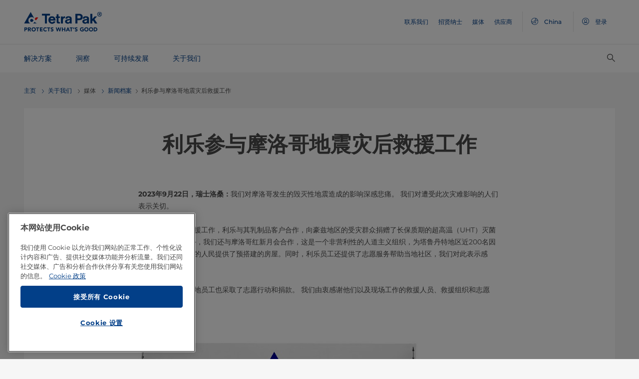

--- FILE ---
content_type: text/html;charset=utf-8
request_url: https://www.tetrapak.com/zh-cn/about-tetra-pak/news-and-events/newsarchive/tetra-pak-joins-earthquake-relief-efforts-in-morocco
body_size: 17175
content:
<!DOCTYPE HTML>
<html lang="zh">
    
    
    <head>

  <meta http-equiv="Content-Type" content="text/html; charset=utf-8"/>

  <!-- When Online help meta valaues always will NoIndex and NoFollow -->
  
  <!-- When Public Web meta valaues based on the page properties -->
  
    
  
  <title>
    利乐参与摩洛哥地震灾后救援工作 | 利乐 China 
  </title>
  <link rel="icon" type="image/png" href="/content/dam/tetrapak/publicweb/favicon.png"/>
  <script type="text/javascript">
    var digitalData = {
  "pageinfo": {
    "channel": "about-tetra-pak",
    "pageType": "press-release",
    "pageName": "pw:zh:about-tetra-pak:news-and-events:newsarchive:tetra-pak-joins-earthquake-relief-efforts-in-morocco",
    "siteSection1": "news-and-events",
    "siteSection2": "newsarchive",
    "siteSection3": "tetra-pak-joins-earthquake-relief-efforts-in-morocco",
    "siteSection4": "",
    "siteSection5": "",
    "siteCountry": "cn",
    "siteLanguage": "zh",
    "pageCategories": "About Tetra Pak,News \u0026 Press release",
    "siteName": "publicweb",
    "event": "content-load"
  },
  "error": {
    "errorcode": "",
    "errortype": ""
  }
};
  </script>

  <link rel="preload" href="/apps/settings/wcm/designs/commons/clientlibs/global.publish/fonts/montserrat-v25-latin-regular.woff2" as="font" type="font/woff2" crossorigin/>
  <link rel="preload" href="/apps/settings/wcm/designs/commons/clientlibs/global.publish/fonts/montserrat-v25-latin-500.woff2" as="font" type="font/woff2" crossorigin/>
  <link rel="preload" href="/apps/settings/wcm/designs/commons/clientlibs/global.publish/fonts/montserrat-v25-latin-700.woff2" as="font" type="font/woff2" crossorigin/>

  <meta name="keywords" content="关于利乐,新闻和通讯"/>
  <meta name="description" content="我们对摩洛哥发生的毁灭性地震造成的影响深感悲痛。 我们对遭受此次灾难影响的人们表示关切。"/>
  <meta name="template" content="press-release"/>
  <meta name="viewport" content="width=device-width, initial-scale=1, maximum-scale=1"/>
  <meta name="robots" content="index, follow"/>

  
  
  
  

  
  
    
      <link rel="canonical" href="https://www.tetrapak.com/zh-cn/about-tetra-pak/news-and-events/newsarchive/tetra-pak-joins-earthquake-relief-efforts-in-morocco"/>
    
    
      
        <link rel="alternate" hreflang="en-eg" href="https://www.tetrapak.com/en-eg/about-tetra-pak/news-and-events/newsarchive/tetra-pak-joins-earthquake-relief-efforts-in-morocco"/>
      
        <link rel="alternate" hreflang="en-za" href="https://www.tetrapak.com/en-za/about-tetra-pak/news-and-events/newsarchive/tetra-pak-joins-earthquake-relief-efforts-in-morocco"/>
      
        <link rel="alternate" hreflang="zh-cn" href="https://www.tetrapak.com/zh-cn/about-tetra-pak/news-and-events/newsarchive/tetra-pak-joins-earthquake-relief-efforts-in-morocco"/>
      
        <link rel="alternate" hreflang="tr-tr" href="https://www.tetrapak.com/tr-tr/about-tetra-pak/news-and-events/newsarchive/tetra-pak-joins-earthquake-relief-efforts-in-morocco"/>
      
        <link rel="alternate" hreflang="sv-se" href="https://www.tetrapak.com/sv-se/about-tetra-pak/news-and-events/newsarchive/tetra-pak-joins-earthquake-relief-efforts-in-morocco"/>
      
        <link rel="alternate" hreflang="ja-jp" href="https://www.tetrapak.com/ja-jp/about-tetra-pak/news-and-events/newsarchive/tetra-pak-joins-earthquake-relief-efforts-in-morocco"/>
      
        <link rel="alternate" hreflang="fr-ch" href="https://www.tetrapak.com/fr-ch/about-tetra-pak/news-and-events/newsarchive/tetra-pak-joins-earthquake-relief-efforts-in-morocco"/>
      
        <link rel="alternate" hreflang="en-ca" href="https://www.tetrapak.com/en-ca/about-tetra-pak/news-and-events/newsarchive/tetra-pak-joins-earthquake-relief-efforts-in-morocco"/>
      
        <link rel="alternate" hreflang="fr-ca" href="https://www.tetrapak.com/fr-ca/about-tetra-pak/news-and-events/newsarchive/tetra-pak-joins-earthquake-relief-efforts-in-morocco"/>
      
        <link rel="alternate" hreflang="fr-dz" href="https://www.tetrapak.com/maghreb/about-tetra-pak/news-and-events/newsarchive/tetra-pak-joins-earthquake-relief-efforts-in-morocco"/>
      
        <link rel="alternate" hreflang="fr-ly" href="https://www.tetrapak.com/maghreb/about-tetra-pak/news-and-events/newsarchive/tetra-pak-joins-earthquake-relief-efforts-in-morocco"/>
      
        <link rel="alternate" hreflang="fr-mr" href="https://www.tetrapak.com/maghreb/about-tetra-pak/news-and-events/newsarchive/tetra-pak-joins-earthquake-relief-efforts-in-morocco"/>
      
        <link rel="alternate" hreflang="fr-ma" href="https://www.tetrapak.com/maghreb/about-tetra-pak/news-and-events/newsarchive/tetra-pak-joins-earthquake-relief-efforts-in-morocco"/>
      
        <link rel="alternate" hreflang="fr-tn" href="https://www.tetrapak.com/maghreb/about-tetra-pak/news-and-events/newsarchive/tetra-pak-joins-earthquake-relief-efforts-in-morocco"/>
      
        <link rel="alternate" hreflang="fr-fr" href="https://www.tetrapak.com/fr-fr/about-tetra-pak/news-and-events/newsarchive/tetra-pak-joins-earthquake-relief-efforts-in-morocco"/>
      
        <link rel="alternate" hreflang="fr-be" href="https://www.tetrapak.com/fr-be/about-tetra-pak/news-and-events/newsarchive/tetra-pak-joins-earthquake-relief-efforts-in-morocco"/>
      
        <link rel="alternate" hreflang="es" href="https://www.tetrapak.com/es-cac/about-tetra-pak/news-and-events/newsarchive/tetra-pak-joins-earthquake-relief-efforts-in-morocco"/>
      
        <link rel="alternate" hreflang="es-ar" href="https://www.tetrapak.com/es-ar/about-tetra-pak/news-and-events/newsarchive/tetra-pak-joins-earthquake-relief-efforts-in-morocco"/>
      
        <link rel="alternate" hreflang="es-ve" href="https://www.tetrapak.com/es-ve/about-tetra-pak/news-and-events/newsarchive/tetra-pak-joins-earthquake-relief-efforts-in-morocco"/>
      
        <link rel="alternate" hreflang="es-es" href="https://www.tetrapak.com/es-es/about-tetra-pak/news-and-events/newsarchive/tetra-pak-joins-earthquake-relief-efforts-in-morocco"/>
      
        <link rel="alternate" hreflang="es-pe" href="https://www.tetrapak.com/es-pe/about-tetra-pak/news-and-events/newsarchive/tetra-pak-joins-earthquake-relief-efforts-in-morocco"/>
      
        <link rel="alternate" hreflang="es-py" href="https://www.tetrapak.com/es-py/about-tetra-pak/news-and-events/newsarchive/tetra-pak-joins-earthquake-relief-efforts-in-morocco"/>
      
        <link rel="alternate" hreflang="es-mx" href="https://www.tetrapak.com/es-mx/about-tetra-pak/news-and-events/newsarchive/tetra-pak-joins-earthquake-relief-efforts-in-morocco"/>
      
        <link rel="alternate" hreflang="es-ec" href="https://www.tetrapak.com/es-ec/about-tetra-pak/news-and-events/newsarchive/tetra-pak-joins-earthquake-relief-efforts-in-morocco"/>
      
        <link rel="alternate" hreflang="es-co" href="https://www.tetrapak.com/es-co/about-tetra-pak/news-and-events/newsarchive/tetra-pak-joins-earthquake-relief-efforts-in-morocco"/>
      
        <link rel="alternate" hreflang="es-cl" href="https://www.tetrapak.com/es-cl/about-tetra-pak/news-and-events/newsarchive/tetra-pak-joins-earthquake-relief-efforts-in-morocco"/>
      
        <link rel="alternate" hreflang="de-de" href="https://www.tetrapak.com/de/about-tetra-pak/news-and-events/newsarchive/tetra-pak-joins-earthquake-relief-efforts-in-morocco"/>
      
        <link rel="alternate" hreflang="de-at" href="https://www.tetrapak.com/de/about-tetra-pak/news-and-events/newsarchive/tetra-pak-joins-earthquake-relief-efforts-in-morocco"/>
      
        <link rel="alternate" hreflang="de-ch" href="https://www.tetrapak.com/de/about-tetra-pak/news-and-events/newsarchive/tetra-pak-joins-earthquake-relief-efforts-in-morocco"/>
      
        <link rel="alternate" hreflang="it-it" href="https://www.tetrapak.com/it-it/about-tetra-pak/news-and-events/newsarchive/tetra-pak-joins-earthquake-relief-efforts-in-morocco"/>
      
        <link rel="alternate" hreflang="pt-br" href="https://www.tetrapak.com/pt-br/about-tetra-pak/news-and-events/newsarchive/tetra-pak-joins-earthquake-relief-efforts-in-morocco"/>
      
        <link rel="alternate" hreflang="pt-pt" href="https://www.tetrapak.com/pt-pt/about-tetra-pak/news-and-events/newsarchive/tetra-pak-joins-earthquake-relief-efforts-in-morocco"/>
      
        <link rel="alternate" hreflang="en-vn" href="https://www.tetrapak.com/en-vn/about-tetra-pak/news-and-events/newsarchive/tetra-pak-joins-earthquake-relief-efforts-in-morocco"/>
      
        <link rel="alternate" hreflang="en-us" href="https://www.tetrapak.com/en-us/about-tetra-pak/news-and-events/newsarchive/tetra-pak-joins-earthquake-relief-efforts-in-morocco"/>
      
        <link rel="alternate" hreflang="en-th" href="https://www.tetrapak.com/en-th/about-tetra-pak/news-and-events/newsarchive/tetra-pak-joins-earthquake-relief-efforts-in-morocco"/>
      
        <link rel="alternate" hreflang="en-tw" href="https://www.tetrapak.com/en-tw/about-tetra-pak/news-and-events/newsarchive/tetra-pak-joins-earthquake-relief-efforts-in-morocco"/>
      
        <link rel="alternate" hreflang="en-kr" href="https://www.tetrapak.com/en-kr/about-tetra-pak/news-and-events/newsarchive/tetra-pak-joins-earthquake-relief-efforts-in-morocco"/>
      
        <link rel="alternate" hreflang="en-sk" href="https://www.tetrapak.com/en-sk/about-tetra-pak/news-and-events/newsarchive/tetra-pak-joins-earthquake-relief-efforts-in-morocco"/>
      
        <link rel="alternate" hreflang="en-sg" href="https://www.tetrapak.com/en-sg/about-tetra-pak/news-and-events/newsarchive/tetra-pak-joins-earthquake-relief-efforts-in-morocco"/>
      
        <link rel="alternate" hreflang="en-rs" href="https://www.tetrapak.com/en-rs/about-tetra-pak/news-and-events/newsarchive/tetra-pak-joins-earthquake-relief-efforts-in-morocco"/>
      
        <link rel="alternate" hreflang="en-sa" href="https://www.tetrapak.com/en-sa/about-tetra-pak/news-and-events/newsarchive/tetra-pak-joins-earthquake-relief-efforts-in-morocco"/>
      
        <link rel="alternate" hreflang="en-ro" href="https://www.tetrapak.com/en-ro/about-tetra-pak/news-and-events/newsarchive/tetra-pak-joins-earthquake-relief-efforts-in-morocco"/>
      
        <link rel="alternate" hreflang="en-pl" href="https://www.tetrapak.com/en-pl/about-tetra-pak/news-and-events/newsarchive/tetra-pak-joins-earthquake-relief-efforts-in-morocco"/>
      
        <link rel="alternate" hreflang="en-ph" href="https://www.tetrapak.com/en-ph/about-tetra-pak/news-and-events/newsarchive/tetra-pak-joins-earthquake-relief-efforts-in-morocco"/>
      
        <link rel="alternate" hreflang="en-pk" href="https://www.tetrapak.com/en-pk/about-tetra-pak/news-and-events/newsarchive/tetra-pak-joins-earthquake-relief-efforts-in-morocco"/>
      
        <link rel="alternate" hreflang="en-no" href="https://www.tetrapak.com/en-no/about-tetra-pak/news-and-events/newsarchive/tetra-pak-joins-earthquake-relief-efforts-in-morocco"/>
      
        <link rel="alternate" hreflang="en-nl" href="https://www.tetrapak.com/en-nl/about-tetra-pak/news-and-events/newsarchive/tetra-pak-joins-earthquake-relief-efforts-in-morocco"/>
      
        <link rel="alternate" hreflang="en-my" href="https://www.tetrapak.com/en-my/about-tetra-pak/news-and-events/newsarchive/tetra-pak-joins-earthquake-relief-efforts-in-morocco"/>
      
        <link rel="alternate" hreflang="en-lv" href="https://www.tetrapak.com/en-lv/about-tetra-pak/news-and-events/newsarchive/tetra-pak-joins-earthquake-relief-efforts-in-morocco"/>
      
        <link rel="alternate" hreflang="en-ie" href="https://www.tetrapak.com/en-ie/about-tetra-pak/news-and-events/newsarchive/tetra-pak-joins-earthquake-relief-efforts-in-morocco"/>
      
        <link rel="alternate" hreflang="en-id" href="https://www.tetrapak.com/en-id/about-tetra-pak/news-and-events/newsarchive/tetra-pak-joins-earthquake-relief-efforts-in-morocco"/>
      
        <link rel="alternate" hreflang="en-in" href="https://www.tetrapak.com/en-in/about-tetra-pak/news-and-events/newsarchive/tetra-pak-joins-earthquake-relief-efforts-in-morocco"/>
      
        <link rel="alternate" hreflang="en-hu" href="https://www.tetrapak.com/en-hu/about-tetra-pak/news-and-events/newsarchive/tetra-pak-joins-earthquake-relief-efforts-in-morocco"/>
      
        <link rel="alternate" hreflang="en-gr" href="https://www.tetrapak.com/en-gr/about-tetra-pak/news-and-events/newsarchive/tetra-pak-joins-earthquake-relief-efforts-in-morocco"/>
      
        <link rel="alternate" hreflang="en-fi" href="https://www.tetrapak.com/en-fi/about-tetra-pak/news-and-events/newsarchive/tetra-pak-joins-earthquake-relief-efforts-in-morocco"/>
      
        <link rel="alternate" hreflang="en-cz" href="https://www.tetrapak.com/en-cz/about-tetra-pak/news-and-events/newsarchive/tetra-pak-joins-earthquake-relief-efforts-in-morocco"/>
      
        <link rel="alternate" hreflang="en-hr" href="https://www.tetrapak.com/en-hr/about-tetra-pak/news-and-events/newsarchive/tetra-pak-joins-earthquake-relief-efforts-in-morocco"/>
      
        <link rel="alternate" hreflang="en-au" href="https://www.tetrapak.com/en-anz/about-tetra-pak/news-and-events/newsarchive/tetra-pak-joins-earthquake-relief-efforts-in-morocco"/>
      
        <link rel="alternate" hreflang="en-nz" href="https://www.tetrapak.com/en-anz/about-tetra-pak/news-and-events/newsarchive/tetra-pak-joins-earthquake-relief-efforts-in-morocco"/>
      
        <link rel="alternate" hreflang="en" href="https://www.tetrapak.com/about-tetra-pak/news-and-events/newsarchive/tetra-pak-joins-earthquake-relief-efforts-in-morocco"/>
      
        <link rel="alternate" hreflang="en-gb" href="https://www.tetrapak.com/en-gb/about-tetra-pak/news-and-events/newsarchive/tetra-pak-joins-earthquake-relief-efforts-in-morocco"/>
      
        <link rel="alternate" hreflang="en-ua" href="https://www.tetrapak.com/en-ua/about-tetra-pak/news-and-events/newsarchive/tetra-pak-joins-earthquake-relief-efforts-in-morocco"/>
      
    
  
  

  <meta property="og:title" content="利乐参与摩洛哥地震灾后救援工作"/>
  <meta property="og:description" content="我们对摩洛哥发生的毁灭性地震造成的影响深感悲痛。 我们对遭受此次灾难影响的人们表示关切。"/>
  <meta property="og:type" content="website"/>
  <meta property="og:url" content="https://www.tetrapak.com/zh-cn/about-tetra-pak/news-and-events/newsarchive/tetra-pak-joins-earthquake-relief-efforts-in-morocco"/>
  <meta name="twitter:description" content="我们对摩洛哥发生的毁灭性地震造成的影响深感悲痛。 我们对遭受此次灾难影响的人们表示关切。"/>
  <meta name="twitter:title" content="利乐参与摩洛哥地震灾后救援工作"/>
  <meta name="twitter:site" content="@tetrapak"/>
  <meta name="twitter:card" content="summary"/>

  
    <meta property="og:image" content="https://s7g10.scene7.com/is/image/tetrapak/TP-truck-880x495?wid=600&amp;hei=338&amp;fmt=jpg&amp;resMode=sharp2&amp;qlt=85,0&amp;op_usm=1.75,0.3,2,0"/>
    <meta name="twitter:image" content="https://s7g10.scene7.com/is/image/tetrapak/TP-truck-880x495?wid=600&amp;hei=338&amp;fmt=jpg&amp;resMode=sharp2&amp;qlt=85,0&amp;op_usm=1.75,0.3,2,0"/>
  
  
    <script>
      window.dataLayer = window.dataLayer || [];
      function gtag() { dataLayer.push(arguments); }
      gtag('js', new Date());
      gtag('consent', 'default', {
        'ad_storage': 'denied',
        'analytics_storage': 'denied',
        'ad_user_data': 'denied',
        'ad_personalization': 'denied',
        'personalization_storage': 'denied',
        'functionality_storage': 'denied',
        'security_storage': 'granted',
        'wait_for_update': 500
      });
    </script>
  
  <script src="https://cdn.cookielaw.org/scripttemplates/otSDKStub.js" data-document-language="true" type="text/javascript" charset="UTF-8" data-domain-script="268df474-520d-4ad7-8453-cd5ddcd602b9"></script>
  <script type="text/javascript">
    function OptanonWrapper() { }
  </script>

  
    <script src="https://assets.adobedtm.com/fb067398ac89/83d7169a6620/launch-EN0d78cb162d36485d830065378e34eaa9.min.js" async></script>
  

  
  
  

  
    
    
<link rel="stylesheet" href="/apps/settings/wcm/designs/publicweb/clientlibs/vendor.publish.min.5ad91c1f40be17ed48f63392bcd37141.css" type="text/css">



    
    



    
    
<link rel="stylesheet" href="/etc.clientlibs/tetrapak-core/clientlibs/clientlib-dependencies.min.5e7e8ed4f0ce288c6d8df635e1ddd115.css" type="text/css">
<link rel="stylesheet" href="/etc.clientlibs/tetrapak-core/clientlibs/clientlib-site.min.24dfa6985cc529ad854f787aa1a0591d.css" type="text/css">



    
    
<link rel="stylesheet" href="/apps/settings/wcm/designs/publicweb/clientlibs/default.en.publish.min.840f269418874daa620eccccf94d0ad7.css" type="text/css">



   
    
<link rel="stylesheet" href="/apps/settings/wcm/designs/commons/clientlibs/pw.icons.publish.min.ec3c242f96a1af5a2745a2cd0be102ce.css" type="text/css">



    
    




  
    
    

    

    
    
    

  
</head>
    <body>
        <div>
  
    <header class="tp-pw-headerv2 js-tp-pw-headerv2 font-fixing " data-module="Headerv2">
        <div class="tp-pw-headerv2__backdrop hidden"></div>
        <nav class="tp-pw-headerv2__container">
            <div class="tp-container main-navigation__skip-nav-link-container">
                <a class="main-navigation__skip-nav-link skip-link skip-link-focusable
                    tpatom-link tpatom-link--primary js-skip-to-content" href="#skip-main-content-anchor" id="skip-nav-anchor" tabindex="0" data-lid="skip-to-content" data-link-name="Skip To Main Content">
                    <div class="main-navigation__skip-nav-link" target="_self" tabindex="-1">
                        <span>Skip To Main Content</span>
                    </div>
                </a>
            </div>
            <div class="tp-pw-headerv2-first-row">
                <div class="tp-container first-row-nav">
                    <div class="tp-pw-headerv2-logo">
                        <a class="js-pw-headerv2-logo__link" href="https://www.tetrapak.com/zh-cn">
                            
                            <img src="/content/dam/tetrapak/publicweb/logo/en/tetra-pak-two-liner.png" alt="全球 中国"/>
                        </a>
                    </div>
                    <div class="tp-pw-headerv2-secondary-navigation tp-pw-header-menu-analytics">
                        
                            <a href="https://www.tetrapak.com/zh-cn/contact-us" target="_self">
                                联系我们
                            </a>
                        
                            <a href="https://www.tetrapak.com/zh-cn/about-tetra-pak/careers" target="_self">
                                招贤纳士
                            </a>
                        
                            <a href="https://www.tetrapak.com/zh-cn/about-tetra-pak/news-and-events/newsroom" target="_self">
                                媒体
                            </a>
                        
                            <a href="https://www.tetrapak.com/zh-cn/suppliers" target="_self">
                                供应商
                            </a>
                        
                        
                            
                                <a class="tp-pw-headerv2-market-selector js-header__selected-lang-pw" data-language="中文" data-link-section="Header Navigation" data-link-name="market locator " href="#">
                                    <span>
                                        <i auto_locator="countrySelectorIcon" class="icon-Globe_hallow-pw"></i> <span class="tp-pw-headerv2-market-selector__text">China</span>
                                        <span class="tp-pw-headerv2-market-selector__text"></span>
                                    </span>
                                </a>
                            
                        
                        
                            <a class="tp-pw-headerv2-login-selector" target="_self" href="https://www.tetrapak.com/zh-cn/my-tetra-pak" data-link-section="Header Navigation" data-link-name="login_My tetrapak">
                                <span>
                                    <i class="icon-Avatar"></i>
                                    <span class="tp-pw-headerv2-login-selector__text">登录</span>
                                </span>
                            </a>
                        
                    </div>
                    <div class="tp-pw-headerv2-mobile-secondary-navigation">
                        <div class="tp-pw-headerv2-search-wrapper">
                            
                                <button type="button" class="tp-pw-headerv2-search-box-toggle icon-Search_v3-pw" data-link-section="Header Navigation" data-link-name="Internal Search icon" aria-controls="searchbarWrapper" aria-label="Search" aria-expanded="false">
                                </button>
                            
                        </div>
                        <button type="button" class="submenu-mobile-icon submenu-mobile-hamburger-icon js-submenu-mobile-icon icon-Burgerv3_pw" aria-label="Main Menu" aria-expanded="false">
                        </button>

                    </div>
                </div>
            </div>
            <div class="tp-pw-headerv2-second-row tp-container">
                <div class="tp-pw-headerv2-main-navigation">
                    
                        <a class="js-tp-pw-headerv2-main-navigation-link js-megamenulink-0" data-megamenu-target="tp-pw-heaverv2_main-navs--subnavs0" target="_blank" id="tp-pw-headerv2_main-nav--0" aria-controls="tp-pw-heaverv2_main-navs--subnavs0" role="tab" aria-expanded="false" tabindex="0">
                            解决方案
                        </a>
                    
                        <a class="js-tp-pw-headerv2-main-navigation-link js-megamenulink-1" data-megamenu-target="tp-pw-heaverv2_main-navs--subnavs1" target="_blank" id="tp-pw-headerv2_main-nav--1" aria-controls="tp-pw-heaverv2_main-navs--subnavs1" role="tab" aria-expanded="false" tabindex="0">
                            洞察
                        </a>
                    
                        <a class="js-tp-pw-headerv2-main-navigation-link js-megamenulink-2" data-megamenu-target="tp-pw-heaverv2_main-navs--subnavs2" target="_blank" id="tp-pw-headerv2_main-nav--2" aria-controls="tp-pw-heaverv2_main-navs--subnavs2" role="tab" aria-expanded="false" tabindex="0">
                            可持续发展
                        </a>
                    
                        <a class="js-tp-pw-headerv2-main-navigation-link js-megamenulink-3" data-megamenu-target="tp-pw-heaverv2_main-navs--subnavs3" target="_blank" id="tp-pw-headerv2_main-nav--3" aria-controls="tp-pw-heaverv2_main-navs--subnavs3" role="tab" aria-expanded="false" tabindex="0">
                            关于我们
                        </a>
                    
                    <div class="tp-pw-headerv2-submenu-wrapper">
                        <i class="js-submenu-icon icon-Overflow_pw"></i>
                        <div class="tp-pw-headerv2-submenu">
                        </div>
                    </div>
                </div>
                <div class="tp-pw-headerv2-search-wrapper">
                    
                        <button type="button" class="tp-pw-headerv2-search-box-toggle icon-Search_v3-pw" data-link-section="Header Navigation" data-link-name="Internal Search icon" aria-controls="searchbarWrapper" aria-label="Search" aria-expanded="false">
                        </button>
                    
                </div>
            </div>
            <div class="tp-container main-navigation__skip-nav-link-container">
                <div id="main-navigation__skip-nav-target-container">
                    <a class="main-navigation__skip-nav-link  skip-link skip-link-focusable tpatom-link tpatom-link--primary js-skip-to-nav" href="#skip-nav-anchor" id="skip-main-content-anchor" tabindex="0" data-lid="skip-to-main-navigation" data-link-name="Skip To Navigation">
                        <div class="main-navigation__skip-nav-link" target="_self" tabindex="-1" data-fe-id="Button">
                            <span>
                                <span>
                                    Skip To Navigation
                                </span>
                            </span>
                        </div>
                    </a>
                </div>
            </div>
        </nav>
        <div class="tp-pw-headerv2-mobile-secondary-navigation-menu">
            <div class="primary-link-container">
                
                    <div class="tp-pw-anchor-container-primary">
                        <a target="_blank" class="js-megamenulink-0 js-click-menu-link justify-content-between primary-link">
                            <span>解决方案</span>
                            <i class="icon-Arrow_Right_pw"></i>
                        </a>
                    </div>
                
                    <div class="tp-pw-anchor-container-primary">
                        <a target="_blank" class="js-megamenulink-1 js-click-menu-link justify-content-between primary-link">
                            <span>洞察</span>
                            <i class="icon-Arrow_Right_pw"></i>
                        </a>
                    </div>
                
                    <div class="tp-pw-anchor-container-primary">
                        <a target="_blank" class="js-megamenulink-2 js-click-menu-link justify-content-between primary-link">
                            <span>可持续发展</span>
                            <i class="icon-Arrow_Right_pw"></i>
                        </a>
                    </div>
                
                    <div class="tp-pw-anchor-container-primary">
                        <a target="_blank" class="js-megamenulink-3 js-click-menu-link justify-content-between primary-link">
                            <span>关于我们</span>
                            <i class="icon-Arrow_Right_pw"></i>
                        </a>
                    </div>
                
            </div>
            <div class="secondary-link-container">
                
                    <div class="tp-pw-anchor-container-secondary tp-pw-header-menu-analytics">
                        <a href="https://www.tetrapak.com/zh-cn/contact-us" target="_self" class="secondary-link">
                            联系我们
                        </a>
                    </div>
                
                    <div class="tp-pw-anchor-container-secondary tp-pw-header-menu-analytics">
                        <a href="https://www.tetrapak.com/zh-cn/about-tetra-pak/careers" target="_self" class="secondary-link">
                            招贤纳士
                        </a>
                    </div>
                
                    <div class="tp-pw-anchor-container-secondary tp-pw-header-menu-analytics">
                        <a href="https://www.tetrapak.com/zh-cn/about-tetra-pak/news-and-events/newsroom" target="_self" class="secondary-link">
                            媒体
                        </a>
                    </div>
                
                    <div class="tp-pw-anchor-container-secondary tp-pw-header-menu-analytics">
                        <a href="https://www.tetrapak.com/zh-cn/suppliers" target="_self" class="secondary-link">
                            供应商
                        </a>
                    </div>
                
            </div>
            
                
                    <div class="tp-pw-headerv2-selector-container">
                        <a class="tp-pw-headerv2-market-selector js-header__selected-lang-pw" data-language="中文" data-link-section="Header Navigation" data-link-name="market locator" href="#">
                            <span>
                                <i auto_locator="countrySelectorIcon" class="icon-Globe_hallow-pw"></i>China
                                
                            </span>
                        </a>
                    </div>
                
            
            
                <div class="tp-pw-headerv2-selector-container tp-pw-header-menu-analytics">
                    <a class="tp-pw-headerv2-login-selector" target="_self" href="https://www.tetrapak.com/zh-cn/my-tetra-pak" data-link-section="Header Navigation" data-link-name="login_My tetrapak">
                        <span>
                            <i class="icon-Avatar"></i>登录
                        </span>
                    </a>
                </div>
            
        </div>
    </header>

    <!-- Desktop Navigation | old code -->
    <div class="tp-pw-headerv2_main--navigation">
        
            
                <div class="tp-pw-headerv2-megamenu js-megemenu-click js-megamenu-0 hidden" id="tp-pw-heaverv2_main-navs--subnavs0" aria-labelledby="tp-pw-headerv2_main-nav--0" tabindex="0" role="tabpanel"><div class="xfpage page basicpage">



<div class="aem-Grid aem-Grid--12 aem-Grid--default--12 ">
    
    <div class="responsivegrid aem-GridColumn aem-GridColumn--default--12">


<div class="aem-Grid aem-Grid--12 aem-Grid--default--12 ">
    
    <div class="megamenuconfigv2 aem-GridColumn aem-GridColumn--default--12">
    <div data-module="MegaMenuConfigV2" class="tp-pw-megamenuconfigv2" data-model-json-path="/content/experience-fragments/publicweb/zh/Solutions/master1/jcr:content/root/responsivegrid/megamenuconfigv2.mobilemegamenu.cn.json">
        <div>
    <div data-module="MegaMenuColumn" class="tp-pw-megamenucolumn white-bg">
        
            <div class="tp-pw-megamenucolumn__item--heading_copy">
                


    <div data-module="MegaMenuHeading" class="tp-pw-megamenuheading">
        
            <a class="tp-pw-megamenu__analytics" href="https://www.tetrapak.com/zh-cn/solutions">
                <h2>解决方案</h2>
            </a>
        
        
    </div>


            </div>
        
            <div class="tp-pw-megamenucolumn__item--subheading_copy">
                


    <div data-module="MegaMenuSubheading" class="tp-pw-megamenusubheading">
        
            <a class="tp-pw-megamenu__analytics" href="https://www.tetrapak.com/zh-cn/solutions/categories">
                <h3>品类​</h3>
                <i class="icon-Chevron_Right_pw tp_icon"></i>
            </a>
        
        
    </div>


            </div>
        
            <div class="tp-pw-megamenucolumn__item--navigationlinks_copy_1230489215">
                


    <div data-module="MegaMenuNavigationLinks" class="tp-pw-megamenunavigationlinks">
        
            <div class="tp-pw-megamenunavigationlinks__item">
                <a class="tp-pw-megamenu__analytics" data-link-name="乳品" href="https://www.tetrapak.com/zh-cn/solutions/categories/dairy">
                <i class="icon-Dairy_cow_pw"></i>

                 <span class="tp-pw-megamenunavigationlinks__item--text">   乳品</span>
                </a>
                 
            </div>
        
            <div class="tp-pw-megamenunavigationlinks__item">
                <a class="tp-pw-megamenu__analytics" data-link-name="奶酪" href="https://www.tetrapak.com/zh-cn/solutions/categories/cheese-whey">
                <i class="icon-Cheese_icon_pw"></i>

                 <span class="tp-pw-megamenunavigationlinks__item--text">   奶酪</span>
                </a>
                 
            </div>
        
            <div class="tp-pw-megamenunavigationlinks__item">
                <a class="tp-pw-megamenu__analytics" data-link-name="食品" href="https://www.tetrapak.com/zh-cn/solutions/categories/food">
                <i class="icon-Food_icon_pw"></i>

                 <span class="tp-pw-megamenunavigationlinks__item--text">   食品</span>
                </a>
                 
            </div>
        
            <div class="tp-pw-megamenunavigationlinks__item">
                <a class="tp-pw-megamenu__analytics" data-link-name="果汁和饮料" href="https://www.tetrapak.com/zh-cn/solutions/categories/juice-nectar-and-still-drinks">
                <i class="icon-Beverages_icon_pw"></i>

                 <span class="tp-pw-megamenunavigationlinks__item--text">   果汁和饮料</span>
                </a>
                 
            </div>
        
            <div class="tp-pw-megamenunavigationlinks__item">
                <a class="tp-pw-megamenu__analytics" data-link-name="植物基产品" href="https://www.tetrapak.com/zh-cn/solutions/categories/plant-based">
                <i class="icon-Plant_pw"></i>

                 <span class="tp-pw-megamenunavigationlinks__item--text">   植物基产品</span>
                </a>
                 
            </div>
        
            <div class="tp-pw-megamenunavigationlinks__item">
                <a class="tp-pw-megamenu__analytics" data-link-name="粉末" href="https://www.tetrapak.com/zh-cn/solutions/categories/powder">
                <i class="icon-Powder_pw"></i>

                 <span class="tp-pw-megamenunavigationlinks__item--text">   粉末</span>
                </a>
                 
            </div>
        
            <div class="tp-pw-megamenunavigationlinks__item">
                <a class="tp-pw-megamenu__analytics" data-link-name="冰淇淋" href="https://www.tetrapak.com/zh-cn/solutions/categories/ice-cream">
                <i class="icon-Icecream_icon_pw"></i>

                 <span class="tp-pw-megamenunavigationlinks__item--text">   冰淇淋</span>
                </a>
                 
            </div>
        
            <div class="tp-pw-megamenunavigationlinks__item">
                <a class="tp-pw-megamenu__analytics" data-link-name="新食品​" href="https://www.tetrapak.com/zh-cn/solutions/categories/new-food">
                <i class="icon-Food_icon_pw"></i>

                 <span class="tp-pw-megamenunavigationlinks__item--text">   新食品​</span>
                </a>
                 
            </div>
        
            <div class="tp-pw-megamenunavigationlinks__item">
                <a class="tp-pw-megamenu__analytics" data-link-name="其他饮料​" href="https://www.tetrapak.com/zh-cn/solutions/categories/other-beverages">
                <i class="icon-Beverages_icon_pw"></i>

                 <span class="tp-pw-megamenunavigationlinks__item--text">   其他饮料​</span>
                </a>
                 
            </div>
        
            <div class="tp-pw-megamenunavigationlinks__item">
                <a class="tp-pw-megamenu__analytics" data-link-name="高蛋白功能饮品" href="https://www.tetrapak.com/zh-cn/solutions/categories/food-supplement-and-nutrition">
                <i class="icon-Food_suplement_pw"></i>

                 <span class="tp-pw-megamenunavigationlinks__item--text">   高蛋白功能饮品</span>
                </a>
                 
            </div>
        
    </div>

            </div>
        
        
    </div>

</div>
        <div>
    <div data-module="MegaMenuColumn" class="tp-pw-megamenucolumn grey-bg">
        
            <div class="tp-pw-megamenucolumn__item--subheading_copy_copy">
                


    <div data-module="MegaMenuSubheading" class="tp-pw-megamenusubheading">
        
            <a class="tp-pw-megamenu__analytics" href="https://www.tetrapak.com/zh-cn/solutions/packaging">
                <h3>包装</h3>
                <i class="icon-Chevron_Right_pw tp_icon"></i>
            </a>
        
        
    </div>


            </div>
        
            <div class="tp-pw-megamenucolumn__item--navigationlinks_copy">
                


    <div data-module="MegaMenuNavigationLinks" class="tp-pw-megamenunavigationlinks">
        
            <div class="tp-pw-megamenunavigationlinks__item">
                <a class="tp-pw-megamenu__analytics" data-link-name="包装" href="https://www.tetrapak.com/zh-cn/solutions/packaging/packages">
                

                 <span class="tp-pw-megamenunavigationlinks__item--text">   包装</span>
                </a>
                 
            </div>
        
            <div class="tp-pw-megamenunavigationlinks__item">
                <a class="tp-pw-megamenu__analytics" data-link-name="包装材料" href="https://www.tetrapak.com/zh-cn/solutions/packaging/packaging-material">
                

                 <span class="tp-pw-megamenunavigationlinks__item--text">   包装材料</span>
                </a>
                 
            </div>
        
            <div class="tp-pw-megamenunavigationlinks__item">
                <a class="tp-pw-megamenu__analytics" data-link-name="开口​" href="https://www.tetrapak.com/zh-cn/solutions/packaging/openings-and-closures">
                

                 <span class="tp-pw-megamenunavigationlinks__item--text">   开口​</span>
                </a>
                 
            </div>
        
            <div class="tp-pw-megamenunavigationlinks__item">
                <a class="tp-pw-megamenu__analytics" data-link-name="差异化​" href="https://www.tetrapak.com/zh-cn/solutions/packaging/differentiate">
                

                 <span class="tp-pw-megamenunavigationlinks__item--text">   差异化​</span>
                </a>
                 
            </div>
        
    </div>

            </div>
        
            <div class="tp-pw-megamenucolumn__item--description_copy">
                
 
 
    <div data-module="MegaMenuDescription" class="tp-pw-megamenudescription">
        
    </div>

 
            </div>
        
            <div class="tp-pw-megamenucolumn__item--subheading_copy_copy_635788676">
                


    <div data-module="MegaMenuSubheading" class="tp-pw-megamenusubheading">
        
            <a class="tp-pw-megamenu__analytics" href="https://www.tetrapak.com/zh-cn/solutions/product-innovation">
                <h3>产品创新​</h3>
                <i class="icon-Chevron_Right_pw tp_icon"></i>
            </a>
        
        
    </div>


            </div>
        
            <div class="tp-pw-megamenucolumn__item--navigationlinks_copy_1607888153">
                


    <div data-module="MegaMenuNavigationLinks" class="tp-pw-megamenunavigationlinks">
        
            <div class="tp-pw-megamenunavigationlinks__item">
                <a class="tp-pw-megamenu__analytics" data-link-name="从想法到市场​" href="https://www.tetrapak.com/zh-cn/solutions/product-innovation/from-idea-to-market">
                

                 <span class="tp-pw-megamenunavigationlinks__item--text">   从想法到市场​</span>
                </a>
                 
            </div>
        
            <div class="tp-pw-megamenunavigationlinks__item">
                <a class="tp-pw-megamenu__analytics" data-link-name="产品研发中心​" href="https://www.tetrapak.com/zh-cn/solutions/product-innovation/product-development-centres">
                

                 <span class="tp-pw-megamenunavigationlinks__item--text">   产品研发中心​</span>
                </a>
                 
            </div>
        
            <div class="tp-pw-megamenunavigationlinks__item">
                <a class="tp-pw-megamenu__analytics" data-link-name="食品研发中心​" href="https://www.tetrapak.com/zh-cn/solutions/product-innovation/food-development-centres">
                

                 <span class="tp-pw-megamenunavigationlinks__item--text">   食品研发中心​</span>
                </a>
                 
            </div>
        
    </div>

            </div>
        
        
    </div>

</div>
        
        
            <div>
    <div data-module="MegaMenuColumn" class="tp-pw-megamenucolumn grey-bg">
        
            <div class="tp-pw-megamenucolumn__item--subheading_copy_copy">
                


    <div data-module="MegaMenuSubheading" class="tp-pw-megamenusubheading">
        
            <a class="tp-pw-megamenu__analytics" href="https://www.tetrapak.com/zh-cn/solutions/integrated-solutions-equipment">
                <h3>一体化解决方案</h3>
                <i class="icon-Chevron_Right_pw tp_icon"></i>
            </a>
        
        
    </div>


            </div>
        
            <div class="tp-pw-megamenucolumn__item--navigationlinks_copy">
                


    <div data-module="MegaMenuNavigationLinks" class="tp-pw-megamenunavigationlinks">
        
            <div class="tp-pw-megamenunavigationlinks__item">
                <a class="tp-pw-megamenu__analytics" data-link-name="新建工厂" href="https://www.tetrapak.com/zh-cn/solutions/integrated-solutions-equipment/design-and-build-plants">
                

                 <span class="tp-pw-megamenunavigationlinks__item--text">   新建工厂</span>
                </a>
                 
            </div>
        
            <div class="tp-pw-megamenunavigationlinks__item">
                <a class="tp-pw-megamenu__analytics" data-link-name="加工设备​" href="https://www.tetrapak.com/zh-cn/solutions/integrated-solutions-equipment/processing-equipment">
                

                 <span class="tp-pw-megamenunavigationlinks__item--text">   加工设备​</span>
                </a>
                 
            </div>
        
            <div class="tp-pw-megamenunavigationlinks__item">
                <a class="tp-pw-megamenu__analytics" data-link-name="灌装设备​" href="https://www.tetrapak.com/zh-cn/solutions/integrated-solutions-equipment/filling-machines">
                

                 <span class="tp-pw-megamenunavigationlinks__item--text">   灌装设备​</span>
                </a>
                 
            </div>
        
            <div class="tp-pw-megamenunavigationlinks__item">
                <a class="tp-pw-megamenu__analytics" data-link-name="分销设备​" href="https://www.tetrapak.com/zh-cn/solutions/integrated-solutions-equipment/downstream-equipment">
                

                 <span class="tp-pw-megamenunavigationlinks__item--text">   分销设备​</span>
                </a>
                 
            </div>
        
            <div class="tp-pw-megamenunavigationlinks__item">
                <a class="tp-pw-megamenu__analytics" data-link-name="整线​" href="https://www.tetrapak.com/zh-cn/solutions/integrated-solutions-equipment/integrated-lines">
                

                 <span class="tp-pw-megamenunavigationlinks__item--text">   整线​</span>
                </a>
                 
            </div>
        
            <div class="tp-pw-megamenunavigationlinks__item">
                <a class="tp-pw-megamenu__analytics" data-link-name="工厂可持续解决方案" href="https://www.tetrapak.com/zh-cn/solutions/integrated-solutions-equipment/factory-sustainable-solutions">
                

                 <span class="tp-pw-megamenunavigationlinks__item--text">   工厂可持续解决方案</span>
                </a>
                 
            </div>
        
    </div>

            </div>
        
            <div class="tp-pw-megamenucolumn__item--description_copy">
                
 
 
    <div data-module="MegaMenuDescription" class="tp-pw-megamenudescription">
        
    </div>

 
            </div>
        
            <div class="tp-pw-megamenucolumn__item--subheading_copy_copy_480841828">
                


    <div data-module="MegaMenuSubheading" class="tp-pw-megamenusubheading">
        
            <a class="tp-pw-megamenu__analytics" href="https://www.tetrapak.com/zh-cn/solutions/automation">
                <h3>自动化及数字化​</h3>
                <i class="icon-Chevron_Right_pw tp_icon"></i>
            </a>
        
        
    </div>


            </div>
        
            <div class="tp-pw-megamenucolumn__item--navigationlinks_copy_262119112">
                


    <div data-module="MegaMenuNavigationLinks" class="tp-pw-megamenunavigationlinks">
        
            <div class="tp-pw-megamenunavigationlinks__item">
                <a class="tp-pw-megamenu__analytics" data-link-name="利乐® Factory OS™ 工厂操作系统" href="https://www.tetrapak.com/zh-cn/solutions/automation/tetra-pak-factory-os">
                

                 <span class="tp-pw-megamenunavigationlinks__item--text">   利乐® Factory OS™ 工厂操作系统</span>
                </a>
                 
            </div>
        
            <div class="tp-pw-megamenunavigationlinks__item">
                <a class="tp-pw-megamenu__analytics" data-link-name="互联包装​" href="https://www.tetrapak.com/zh-cn/solutions/automation/connected-package">
                

                 <span class="tp-pw-megamenunavigationlinks__item--text">   互联包装​</span>
                </a>
                 
            </div>
        
    </div>

            </div>
        
        
    </div>

</div>
            <div>
    <div data-module="MegaMenuColumn" class="tp-pw-megamenucolumn grey-bg">
        
            <div class="tp-pw-megamenucolumn__item--subheading_copy_copy">
                


    <div data-module="MegaMenuSubheading" class="tp-pw-megamenusubheading">
        
            <a class="tp-pw-megamenu__analytics" href="https://www.tetrapak.com/zh-cn/solutions/services">
                <h3>技术服务</h3>
                <i class="icon-Chevron_Right_pw tp_icon"></i>
            </a>
        
        
    </div>


            </div>
        
            <div class="tp-pw-megamenucolumn__item--navigationlinks_copy">
                


    <div data-module="MegaMenuNavigationLinks" class="tp-pw-megamenunavigationlinks">
        
            <div class="tp-pw-megamenunavigationlinks__item">
                <a class="tp-pw-megamenu__analytics" data-link-name="服务产品​" href="https://www.tetrapak.com/zh-cn/solutions/services/service-offerings">
                

                 <span class="tp-pw-megamenunavigationlinks__item--text">   服务产品​</span>
                </a>
                 
            </div>
        
            <div class="tp-pw-megamenunavigationlinks__item">
                <a class="tp-pw-megamenu__analytics" data-link-name="服务解决方案​" href="https://www.tetrapak.com/zh-cn/solutions/services/services-agreements">
                

                 <span class="tp-pw-megamenunavigationlinks__item--text">   服务解决方案​</span>
                </a>
                 
            </div>
        
    </div>

            </div>
        
            <div class="tp-pw-megamenucolumn__item--description_copy_cop">
                
 
 
    <div data-module="MegaMenuDescription" class="tp-pw-megamenudescription">
        
    </div>

 
            </div>
        
            <div class="tp-pw-megamenucolumn__item--subheading_copy_copy_1617079868">
                


    <div data-module="MegaMenuSubheading" class="tp-pw-megamenusubheading">
        
            <a class="tp-pw-megamenu__analytics" href="https://www.tetrapak.com/zh-cn/solutions/rethinkingresources">
                <h3>重新审视资源</h3>
                <i class="icon-Chevron_Right_pw tp_icon"></i>
            </a>
        
        
    </div>


            </div>
        
            <div class="tp-pw-megamenucolumn__item--navigationlinks_copy_708542481">
                


    <div data-module="MegaMenuNavigationLinks" class="tp-pw-megamenunavigationlinks">
        
            <div class="tp-pw-megamenunavigationlinks__item">
                <a class="tp-pw-megamenu__analytics" data-link-name="能源" href="https://www.tetrapak.com/zh-cn/solutions/rethinkingresources/energy">
                

                 <span class="tp-pw-megamenunavigationlinks__item--text">   能源</span>
                </a>
                 
            </div>
        
            <div class="tp-pw-megamenunavigationlinks__item">
                <a class="tp-pw-megamenu__analytics" data-link-name="水资源" href="https://www.tetrapak.com/zh-cn/solutions/rethinkingresources/water">
                

                 <span class="tp-pw-megamenunavigationlinks__item--text">   水资源</span>
                </a>
                 
            </div>
        
            <div class="tp-pw-megamenunavigationlinks__item">
                <a class="tp-pw-megamenu__analytics" data-link-name="废弃物" href="https://www.tetrapak.com/zh-cn/solutions/rethinkingresources/waste">
                

                 <span class="tp-pw-megamenunavigationlinks__item--text">   废弃物</span>
                </a>
                 
            </div>
        
    </div>

            </div>
        
        
    </div>

</div>
        
    </div>

</div>

    
</div>
</div>

    
</div>
</div>
</div>
            
            
        
            
                <div class="tp-pw-headerv2-megamenu js-megemenu-click js-megamenu-1 hidden" id="tp-pw-heaverv2_main-navs--subnavs1" aria-labelledby="tp-pw-headerv2_main-nav--1" tabindex="0" role="tabpanel"><div class="xfpage page basicpage">



<div class="aem-Grid aem-Grid--12 aem-Grid--default--12 ">
    
    <div class="responsivegrid aem-GridColumn aem-GridColumn--default--12">


<div class="aem-Grid aem-Grid--12 aem-Grid--default--12 ">
    
    <div class="megamenuconfigv2 aem-GridColumn aem-GridColumn--default--12">
    <div data-module="MegaMenuConfigV2" class="tp-pw-megamenuconfigv2" data-model-json-path="/content/experience-fragments/publicweb/zh/Insights/master/jcr:content/root/responsivegrid/megamenuconfigv2.mobilemegamenu.cn.json">
        <div>
    <div data-module="MegaMenuColumn" class="tp-pw-megamenucolumn white-bg">
        
            <div class="tp-pw-megamenucolumn__item--heading">
                


    <div data-module="MegaMenuHeading" class="tp-pw-megamenuheading">
        
            <a class="tp-pw-megamenu__analytics" href="https://www.tetrapak.com/zh-cn/insights">
                <h2>洞察</h2>
            </a>
        
        
    </div>


            </div>
        
            <div class="tp-pw-megamenucolumn__item--subheading_copy">
                


    <div data-module="MegaMenuSubheading" class="tp-pw-megamenusubheading">
        
            <a class="tp-pw-megamenu__analytics" href="https://www.tetrapak.com/zh-cn/insights/food-categories">
                <h3>食物类别</h3>
                <i class="icon-Chevron_Right_pw tp_icon"></i>
            </a>
        
        
    </div>


            </div>
        
            <div class="tp-pw-megamenucolumn__item--navigationlinks">
                


    <div data-module="MegaMenuNavigationLinks" class="tp-pw-megamenunavigationlinks">
        
            <div class="tp-pw-megamenunavigationlinks__item">
                <a class="tp-pw-megamenu__analytics" data-link-name="乳品" href="https://www.tetrapak.com/zh-cn/insights/food-categories/dairy">
                <i class="icon-Dairy_cow_pw"></i>

                 <span class="tp-pw-megamenunavigationlinks__item--text">   乳品</span>
                </a>
                 
            </div>
        
            <div class="tp-pw-megamenunavigationlinks__item">
                <a class="tp-pw-megamenu__analytics" data-link-name="奶酪" href="https://www.tetrapak.com/zh-cn/insights/food-categories/cheese">
                <i class="icon-Cheese_icon_pw"></i>

                 <span class="tp-pw-megamenunavigationlinks__item--text">   奶酪</span>
                </a>
                 
            </div>
        
            <div class="tp-pw-megamenunavigationlinks__item">
                <a class="tp-pw-megamenu__analytics" data-link-name="食品" href="https://www.tetrapak.com/zh-cn/insights/food-categories/food">
                <i class="icon-Food_icon_pw"></i>

                 <span class="tp-pw-megamenunavigationlinks__item--text">   食品</span>
                </a>
                 
            </div>
        
            <div class="tp-pw-megamenunavigationlinks__item">
                <a class="tp-pw-megamenu__analytics" data-link-name="果汁和饮料	" href="https://www.tetrapak.com/zh-cn/insights/food-categories/juice-and-drinks">
                <i class="icon-Beverages_icon_pw"></i>

                 <span class="tp-pw-megamenunavigationlinks__item--text">   果汁和饮料	</span>
                </a>
                 
            </div>
        
            <div class="tp-pw-megamenunavigationlinks__item">
                <a class="tp-pw-megamenu__analytics" data-link-name="植物基产品	" href="https://www.tetrapak.com/zh-cn/insights/food-categories/plant-based-products">
                <i class="icon-Plant_pw"></i>

                 <span class="tp-pw-megamenunavigationlinks__item--text">   植物基产品	</span>
                </a>
                 
            </div>
        
            <div class="tp-pw-megamenunavigationlinks__item">
                <a class="tp-pw-megamenu__analytics" data-link-name="乳清粉	" href="https://www.tetrapak.com/zh-cn/insights/food-categories/whey-powder">
                <i class="icon-Powder_pw"></i>

                 <span class="tp-pw-megamenunavigationlinks__item--text">   乳清粉	</span>
                </a>
                 
            </div>
        
            <div class="tp-pw-megamenunavigationlinks__item">
                <a class="tp-pw-megamenu__analytics" data-link-name="冰淇淋" href="https://www.tetrapak.com/zh-cn/insights/food-categories/ice-cream">
                <i class="icon-Icecream_icon_pw"></i>

                 <span class="tp-pw-megamenunavigationlinks__item--text">   冰淇淋</span>
                </a>
                 
            </div>
        
    </div>

            </div>
        
        
    </div>

</div>
        <div>
    <div data-module="MegaMenuColumn" class="tp-pw-megamenucolumn grey-bg">
        
            <div class="tp-pw-megamenucolumn__item--subheading">
                


    <div data-module="MegaMenuSubheading" class="tp-pw-megamenusubheading">
        
            <a class="tp-pw-megamenu__analytics" href="https://www.tetrapak.com/zh-cn/insights">
                <h3>关键领域</h3>
                <i class="icon-Chevron_Right_pw tp_icon"></i>
            </a>
        
        
    </div>


            </div>
        
            <div class="tp-pw-megamenucolumn__item--navigationlinks">
                


    <div data-module="MegaMenuNavigationLinks" class="tp-pw-megamenunavigationlinks">
        
            <div class="tp-pw-megamenunavigationlinks__item">
                <a class="tp-pw-megamenu__analytics" data-link-name="加工" href="https://www.tetrapak.com/zh-cn/insights/business-areas/processing-insights">
                

                 <span class="tp-pw-megamenunavigationlinks__item--text">   加工</span>
                </a>
                 
            </div>
        
            <div class="tp-pw-megamenunavigationlinks__item">
                <a class="tp-pw-megamenu__analytics" data-link-name="包装" href="https://www.tetrapak.com/zh-cn/insights/business-areas/packaging-insights">
                

                 <span class="tp-pw-megamenunavigationlinks__item--text">   包装</span>
                </a>
                 
            </div>
        
            <div class="tp-pw-megamenunavigationlinks__item">
                <a class="tp-pw-megamenu__analytics" data-link-name="技术服务" href="https://www.tetrapak.com/zh-cn/insights/business-areas/services-insights">
                

                 <span class="tp-pw-megamenunavigationlinks__item--text">   技术服务</span>
                </a>
                 
            </div>
        
            <div class="tp-pw-megamenunavigationlinks__item">
                <a class="tp-pw-megamenu__analytics" data-link-name="可持续发展" href="https://www.tetrapak.com/zh-cn/sustainability/acting-for-sustainability/actions">
                

                 <span class="tp-pw-megamenunavigationlinks__item--text">   可持续发展</span>
                </a>
                 
            </div>
        
            <div class="tp-pw-megamenunavigationlinks__item">
                <a class="tp-pw-megamenu__analytics" data-link-name="自动化和数字化解决方案" href="https://www.tetrapak.com/zh-cn/insights/business-areas/automation-digitalisation-insights">
                

                 <span class="tp-pw-megamenunavigationlinks__item--text">   自动化和数字化解决方案</span>
                </a>
                 
            </div>
        
    </div>

            </div>
        
        
    </div>

</div>
        
        
            <div>
    <div data-module="MegaMenuColumn" class="tp-pw-megamenucolumn grey-bg">
        
            <div class="tp-pw-megamenucolumn__item--subheading">
                


    <div data-module="MegaMenuSubheading" class="tp-pw-megamenusubheading">
        
            <a class="tp-pw-megamenu__analytics" href="https://www.tetrapak.com/zh-cn/insights/handbooks">
                <h3>利乐手册</h3>
                <i class="icon-Chevron_Right_pw tp_icon"></i>
            </a>
        
        
    </div>


            </div>
        
            <div class="tp-pw-megamenucolumn__item--navigationlinks_copy">
                


    <div data-module="MegaMenuNavigationLinks" class="tp-pw-megamenunavigationlinks">
        
            <div class="tp-pw-megamenunavigationlinks__item">
                <a class="tp-pw-megamenu__analytics" data-link-name="大豆加工手册" href="https://www.tetrapak.com/zh-cn/insights/handbooks/soya-handbook">
                

                 <span class="tp-pw-megamenunavigationlinks__item--text">   大豆加工手册</span>
                </a>
                 
            </div>
        
            <div class="tp-pw-megamenunavigationlinks__item">
                <a class="tp-pw-megamenu__analytics" data-link-name="椰子加工手册	" href="https://www.tetrapak.com/zh-cn/insights/handbooks/coconut-handbook">
                

                 <span class="tp-pw-megamenunavigationlinks__item--text">   椰子加工手册	</span>
                </a>
                 
            </div>
        
            <div class="tp-pw-megamenunavigationlinks__item">
                <a class="tp-pw-megamenu__analytics" data-link-name="加工书店	" href="https://www.tetrapak.com/zh-cn/insights/handbooks/book-store">
                

                 <span class="tp-pw-megamenunavigationlinks__item--text">   加工书店	</span>
                </a>
                 
            </div>
        
            <div class="tp-pw-megamenunavigationlinks__item">
                <a class="tp-pw-megamenu__analytics" data-link-name="利乐乳品加工手册	" href="https://www.tetrapak.com/zh-cn/insights/handbooks/tetra-pak-dairy-processing-handbook">
                

                 <span class="tp-pw-megamenunavigationlinks__item--text">   利乐乳品加工手册	</span>
                </a>
                 
            </div>
        
            <div class="tp-pw-megamenunavigationlinks__item">
                <a class="tp-pw-megamenu__analytics" data-link-name="橙汁加工手册	" href="https://www.tetrapak.com/zh-cn/insights/handbooks/tetra-pak-orange-book">
                

                 <span class="tp-pw-megamenunavigationlinks__item--text">   橙汁加工手册	</span>
                </a>
                 
            </div>
        
            <div class="tp-pw-megamenunavigationlinks__item">
                <a class="tp-pw-megamenu__analytics" data-link-name="学校供餐手册	" href="https://www.tetrapak.com/zh-cn/insights/handbooks/school-feeding-handbook">
                

                 <span class="tp-pw-megamenunavigationlinks__item--text">   学校供餐手册	</span>
                </a>
                 
            </div>
        
    </div>

            </div>
        
        
    </div>

</div>
            <div>
    <div data-module="MegaMenuColumn" class="tp-pw-megamenucolumn grey-bg">
        
            <div class="tp-pw-megamenucolumn__item--subheading_copy">
                


    <div data-module="MegaMenuSubheading" class="tp-pw-megamenusubheading">
        
            <a class="tp-pw-megamenu__analytics" href="https://www.tetrapak.com/zh-cn/insights/cases-articles">
                <h3>案例和文章</h3>
                <i class="icon-Chevron_Right_pw tp_icon"></i>
            </a>
        
        
    </div>


            </div>
        
            <div class="tp-pw-megamenucolumn__item--description_copy_cop">
                
 
 
    <div data-module="MegaMenuDescription" class="tp-pw-megamenudescription">
        <p>客户案例、文章、白皮书、报告、趋势等。 尽情探索我们专业且充满灵感的精选文章吧！</p>

    </div>

 
            </div>
        
            <div class="tp-pw-megamenucolumn__item--subheading_212885890">
                


    <div data-module="MegaMenuSubheading" class="tp-pw-megamenusubheading">
        
            <a class="tp-pw-megamenu__analytics" href="https://www.tetrapak.com/zh-cn/insights/tetra-pak-index">
                <h3>利乐指数</h3>
                <i class="icon-Chevron_Right_pw tp_icon"></i>
            </a>
        
        
    </div>


            </div>
        
            <div class="tp-pw-megamenucolumn__item--description_copy_203">
                
 
 
    <div data-module="MegaMenuDescription" class="tp-pw-megamenudescription">
        <p>了解那些推动新增长机会的消费趋势</p>

    </div>

 
            </div>
        
            <div class="tp-pw-megamenucolumn__item--subheading_212885890_1303750235">
                


    <div data-module="MegaMenuSubheading" class="tp-pw-megamenusubheading">
        
            <a class="tp-pw-megamenu__analytics" href="https://www.tetrapak.com/zh-cn/insights/consumer-trends-and-insights">
                <h3>消费者趋势与洞察</h3>
                <i class="icon-Chevron_Right_pw tp_icon"></i>
            </a>
        
        
    </div>


            </div>
        
            <div class="tp-pw-megamenucolumn__item--description">
                
 
 
    <div data-module="MegaMenuDescription" class="tp-pw-megamenudescription">
        <p>食品和饮料行业的消费者趋势.</p>

    </div>

 
            </div>
        
        
    </div>

</div>
        
    </div>

</div>

    
</div>
</div>

    
</div>
</div>
</div>
            
            
        
            
                <div class="tp-pw-headerv2-megamenu js-megemenu-click js-megamenu-2 hidden" id="tp-pw-heaverv2_main-navs--subnavs2" aria-labelledby="tp-pw-headerv2_main-nav--2" tabindex="0" role="tabpanel"><div class="xfpage page basicpage">



<div class="aem-Grid aem-Grid--12 aem-Grid--default--12 ">
    
    <div class="responsivegrid aem-GridColumn aem-GridColumn--default--12">


<div class="aem-Grid aem-Grid--12 aem-Grid--default--12 ">
    
    <div class="megamenuconfigv2 aem-GridColumn aem-GridColumn--default--12">
    <div data-module="MegaMenuConfigV2" class="tp-pw-megamenuconfigv2" data-model-json-path="/content/experience-fragments/publicweb/zh/Sustainability/master/jcr:content/root/responsivegrid/megamenuconfigv2.mobilemegamenu.cn.json">
        <div>
    <div data-module="MegaMenuColumn" class="tp-pw-megamenucolumn white-bg">
        
            <div class="tp-pw-megamenucolumn__item--heading">
                


    <div data-module="MegaMenuHeading" class="tp-pw-megamenuheading">
        
            <a class="tp-pw-megamenu__analytics" href="https://www.tetrapak.com/zh-cn/sustainability">
                <h2>可持续发展</h2>
            </a>
        
        
    </div>


            </div>
        
            <div class="tp-pw-megamenucolumn__item--subheading_copy">
                


    <div data-module="MegaMenuSubheading" class="tp-pw-megamenusubheading">
        
            <a class="tp-pw-megamenu__analytics" href="https://www.tetrapak.com/zh-cn/sustainability/focus-areas">
                <h3>聚焦领域</h3>
                <i class="icon-Chevron_Right_pw tp_icon"></i>
            </a>
        
        
    </div>


            </div>
        
            <div class="tp-pw-megamenucolumn__item--navigationlinks_copy_2050003757">
                


    <div data-module="MegaMenuNavigationLinks" class="tp-pw-megamenunavigationlinks">
        
            <div class="tp-pw-megamenunavigationlinks__item">
                <a class="tp-pw-megamenu__analytics" data-link-name="食品安全和质量	" href="https://www.tetrapak.com/zh-cn/sustainability/focus-areas/food-safety-quality">
                <i class="icon-Microscope_pw"></i>

                 <span class="tp-pw-megamenunavigationlinks__item--text">   食品安全和质量	</span>
                </a>
                 
            </div>
        
            <div class="tp-pw-megamenunavigationlinks__item">
                <a class="tp-pw-megamenu__analytics" data-link-name="食物损失和浪费	" href="https://www.tetrapak.com/zh-cn/sustainability/focus-areas/food-loss-and-waste">
                <i class="icon-Coconut_pw"></i>

                 <span class="tp-pw-megamenunavigationlinks__item--text">   食物损失和浪费	</span>
                </a>
                 
            </div>
        
            <div class="tp-pw-megamenunavigationlinks__item">
                <a class="tp-pw-megamenu__analytics" data-link-name="食品获取、可用性和韧性	" href="https://www.tetrapak.com/zh-cn/sustainability/focus-areas/food-access-availability-and-resilience">
                <i class="icon-Dairy_cow_pw"></i>

                 <span class="tp-pw-megamenunavigationlinks__item--text">   食品获取、可用性和韧性	</span>
                </a>
                 
            </div>
        
            <div class="tp-pw-megamenunavigationlinks__item">
                <a class="tp-pw-megamenu__analytics" data-link-name="我们的员工" href="https://www.tetrapak.com/zh-cn/sustainability/focus-areas/social-sustainability/our-workforce">
                <i class="icon-TwoMenOneWoman_pw"></i>

                 <span class="tp-pw-megamenunavigationlinks__item--text">   我们的员工</span>
                </a>
                 
            </div>
        
            <div class="tp-pw-megamenunavigationlinks__item">
                <a class="tp-pw-megamenu__analytics" data-link-name="气候与脱碳	" href="https://www.tetrapak.com/zh-cn/sustainability/focus-areas/climate-and-decarbonisation">
                <i class="icon-CO2_pw"></i>

                 <span class="tp-pw-megamenunavigationlinks__item--text">   气候与脱碳	</span>
                </a>
                 
            </div>
        
            <div class="tp-pw-megamenunavigationlinks__item">
                <a class="tp-pw-megamenu__analytics" data-link-name="循环性与回收再利用	" href="https://www.tetrapak.com/zh-cn/sustainability/focus-areas/circularity-and-recycling">
                <i class="icon-Recycling_pw"></i>

                 <span class="tp-pw-megamenunavigationlinks__item--text">   循环性与回收再利用	</span>
                </a>
                 
            </div>
        
            <div class="tp-pw-megamenunavigationlinks__item">
                <a class="tp-pw-megamenu__analytics" data-link-name="生物多样性与自然	" href="https://www.tetrapak.com/zh-cn/sustainability/focus-areas/biodiversity-and-nature">
                <i class="icon-PineTrees_pw"></i>

                 <span class="tp-pw-megamenunavigationlinks__item--text">   生物多样性与自然	</span>
                </a>
                 
            </div>
        
            <div class="tp-pw-megamenunavigationlinks__item">
                <a class="tp-pw-megamenu__analytics" data-link-name="社会可持续性	" href="https://www.tetrapak.com/zh-cn/sustainability/focus-areas/social-sustainability">
                <i class="icon-TwoPeopleGlobe_pw"></i>

                 <span class="tp-pw-megamenunavigationlinks__item--text">   社会可持续性	</span>
                </a>
                 
            </div>
        
    </div>

            </div>
        
        
    </div>

</div>
        <div>
    <div data-module="MegaMenuColumn" class="tp-pw-megamenucolumn grey-bg">
        
            <div class="tp-pw-megamenucolumn__item--subheading_copy_copy">
                


    <div data-module="MegaMenuSubheading" class="tp-pw-megamenusubheading">
        
            <a class="tp-pw-megamenu__analytics" href="https://www.tetrapak.com/zh-cn/sustainability/approach">
                <h3>方法</h3>
                <i class="icon-Chevron_Right_pw tp_icon"></i>
            </a>
        
        
    </div>


            </div>
        
            <div class="tp-pw-megamenucolumn__item--navigationlinks_copy">
                


    <div data-module="MegaMenuNavigationLinks" class="tp-pw-megamenunavigationlinks">
        
            <div class="tp-pw-megamenunavigationlinks__item">
                <a class="tp-pw-megamenu__analytics" data-link-name="良好治理	" href="https://www.tetrapak.com/zh-cn/sustainability/approach/good-governance">
                

                 <span class="tp-pw-megamenunavigationlinks__item--text">   良好治理	</span>
                </a>
                 
            </div>
        
            <div class="tp-pw-megamenunavigationlinks__item">
                <a class="tp-pw-megamenu__analytics" data-link-name="利益相关方参与	" href="https://www.tetrapak.com/zh-cn/sustainability/approach/stakeholder-engagement">
                

                 <span class="tp-pw-megamenunavigationlinks__item--text">   利益相关方参与	</span>
                </a>
                 
            </div>
        
            <div class="tp-pw-megamenunavigationlinks__item">
                <a class="tp-pw-megamenu__analytics" data-link-name="顾问小组	" href="https://www.tetrapak.com/zh-cn/sustainability/approach/advisory-panel">
                

                 <span class="tp-pw-megamenunavigationlinks__item--text">   顾问小组	</span>
                </a>
                 
            </div>
        
            <div class="tp-pw-megamenunavigationlinks__item">
                <a class="tp-pw-megamenu__analytics" data-link-name="中国市场" href="https://www.tetrapak.com/zh-cn/sustainability/cpcn">
                

                 <span class="tp-pw-megamenunavigationlinks__item--text">   中国市场</span>
                </a>
                 
            </div>
        
    </div>

            </div>
        
        
    </div>

</div>
        
        
            <div>
    <div data-module="MegaMenuColumn" class="tp-pw-megamenucolumn grey-bg">
        
            <div class="tp-pw-megamenucolumn__item--subheading_copy_copy">
                


    <div data-module="MegaMenuSubheading" class="tp-pw-megamenusubheading">
        
            <a class="tp-pw-megamenu__analytics" href="https://www.tetrapak.com/zh-cn/sustainability/acting-for-sustainability">
                <h3>行动</h3>
                <i class="icon-Chevron_Right_pw tp_icon"></i>
            </a>
        
        
    </div>


            </div>
        
            <div class="tp-pw-megamenucolumn__item--navigationlinks_copy_1185741950">
                


    <div data-module="MegaMenuNavigationLinks" class="tp-pw-megamenunavigationlinks">
        
            <div class="tp-pw-megamenunavigationlinks__item">
                <a class="tp-pw-megamenu__analytics" data-link-name="包装带来的保护" href="https://www.tetrapak.com/zh-cn/sustainability/acting-for-sustainability/the-pack-that-protects">
                

                 <span class="tp-pw-megamenunavigationlinks__item--text">   包装带来的保护</span>
                </a>
                 <p>
                   &#34;包括食品安全，碳足迹，回收再利用。
选择纸包装&#34;
                </p>
            </div>
        
            <div class="tp-pw-megamenunavigationlinks__item">
                <a class="tp-pw-megamenu__analytics" data-link-name="携手并肩，推动食品行业发展	" href="https://www.tetrapak.com/zh-cn/sustainability/acting-for-sustainability/moving-food-forward">
                

                 <span class="tp-pw-megamenunavigationlinks__item--text">   携手并肩，推动食品行业发展	</span>
                </a>
                 <p>
                   促进向可持续粮食系统的转型。
                </p>
            </div>
        
            <div class="tp-pw-megamenunavigationlinks__item">
                <a class="tp-pw-megamenu__analytics" data-link-name="案例分享" href="https://www.tetrapak.com/zh-cn/sustainability/acting-for-sustainability/actions">
                

                 <span class="tp-pw-megamenunavigationlinks__item--text">   案例分享</span>
                </a>
                 <p>
                   在我们能够做出最大贡献的领域采取行动。
                </p>
            </div>
        
    </div>

            </div>
        
        
    </div>

</div>
            <div>
    <div data-module="MegaMenuColumn" class="tp-pw-megamenucolumn grey-bg">
        
            <div class="tp-pw-megamenucolumn__item--subheading_copy_7865">
                


    <div data-module="MegaMenuSubheading" class="tp-pw-megamenusubheading">
        
            <a class="tp-pw-megamenu__analytics" href="https://www.tetrapak.com/zh-cn/sustainability/measuring-and-reporting">
                <h3>评价和报告</h3>
                <i class="icon-Chevron_Right_pw tp_icon"></i>
            </a>
        
        
    </div>


            </div>
        
            <div class="tp-pw-megamenucolumn__item--navigationlinks_copy">
                


    <div data-module="MegaMenuNavigationLinks" class="tp-pw-megamenunavigationlinks">
        
            <div class="tp-pw-megamenunavigationlinks__item">
                <a class="tp-pw-megamenu__analytics" data-link-name="可持续发展报告	" href="https://www.tetrapak.com/zh-cn/sustainability/measuring-and-reporting/sustainability-reports">
                

                 <span class="tp-pw-megamenunavigationlinks__item--text">   可持续发展报告	</span>
                </a>
                 
            </div>
        
            <div class="tp-pw-megamenunavigationlinks__item">
                <a class="tp-pw-megamenu__analytics" data-link-name="可持续发展数据	" href="https://www.tetrapak.com/zh-cn/sustainability/measuring-and-reporting/sustainability-performance-data">
                

                 <span class="tp-pw-megamenunavigationlinks__item--text">   可持续发展数据	</span>
                </a>
                 
            </div>
        
            <div class="tp-pw-megamenunavigationlinks__item">
                <a class="tp-pw-megamenu__analytics" data-link-name="生命周期评估	" href="https://www.tetrapak.com/zh-cn/sustainability/measuring-and-reporting/life-cycle-assessment">
                

                 <span class="tp-pw-megamenunavigationlinks__item--text">   生命周期评估	</span>
                </a>
                 
            </div>
        
    </div>

            </div>
        
        
    </div>

</div>
        
    </div>

</div>

    
</div>
</div>

    
</div>
</div>
</div>
            
            
        
            
                <div class="tp-pw-headerv2-megamenu js-megemenu-click js-megamenu-3 hidden" id="tp-pw-heaverv2_main-navs--subnavs3" aria-labelledby="tp-pw-headerv2_main-nav--3" tabindex="0" role="tabpanel"><div class="xfpage page basicpage">



<div class="aem-Grid aem-Grid--12 aem-Grid--default--12 ">
    
    <div class="responsivegrid aem-GridColumn aem-GridColumn--default--12">


<div class="aem-Grid aem-Grid--12 aem-Grid--default--12 ">
    
    <div class="megamenuconfigv2 aem-GridColumn aem-GridColumn--default--12">
    <div data-module="MegaMenuConfigV2" class="tp-pw-megamenuconfigv2" data-model-json-path="/content/experience-fragments/publicweb/zh/about-tetra-pak/revamped/jcr:content/root/responsivegrid/megamenuconfigv2.mobilemegamenu.cn.json">
        <div>
    <div data-module="MegaMenuColumn" class="tp-pw-megamenucolumn white-bg">
        
            <div class="tp-pw-megamenucolumn__item--heading">
                


    <div data-module="MegaMenuHeading" class="tp-pw-megamenuheading">
        
            <a class="tp-pw-megamenu__analytics" href="https://www.tetrapak.com/zh-cn/about-tetra-pak">
                <h2>关于利乐</h2>
            </a>
        
        
    </div>


            </div>
        
            <div class="tp-pw-megamenucolumn__item--subheading_copy_copy">
                


    <div data-module="MegaMenuSubheading" class="tp-pw-megamenusubheading">
        
            <a class="tp-pw-megamenu__analytics" href="https://www.tetrapak.com/zh-cn/about-tetra-pak">
                <h3>关于我们	</h3>
                <i class="icon-Chevron_Right_pw tp_icon"></i>
            </a>
        
        
    </div>


            </div>
        
            <div class="tp-pw-megamenucolumn__item--navigationlinks">
                


    <div data-module="MegaMenuNavigationLinks" class="tp-pw-megamenunavigationlinks">
        
            <div class="tp-pw-megamenunavigationlinks__item">
                <a class="tp-pw-megamenu__analytics" data-link-name="公司" href="https://www.tetrapak.com/zh-cn/about-tetra-pak/who-we-are/company">
                

                 <span class="tp-pw-megamenunavigationlinks__item--text">   公司</span>
                </a>
                 
            </div>
        
            <div class="tp-pw-megamenunavigationlinks__item">
                <a class="tp-pw-megamenu__analytics" data-link-name="事实与数字	" href="https://www.tetrapak.com/zh-cn/about-tetra-pak/who-we-are/facts-figures">
                

                 <span class="tp-pw-megamenunavigationlinks__item--text">   事实与数字	</span>
                </a>
                 
            </div>
        
            <div class="tp-pw-megamenunavigationlinks__item">
                <a class="tp-pw-megamenu__analytics" data-link-name="传承" href="https://www.tetrapak.com/zh-cn/about-tetra-pak/who-we-are/heritage">
                

                 <span class="tp-pw-megamenunavigationlinks__item--text">   传承</span>
                </a>
                 
            </div>
        
            <div class="tp-pw-megamenunavigationlinks__item">
                <a class="tp-pw-megamenu__analytics" data-link-name="领导团队	" href="https://www.tetrapak.com/zh-cn/about-tetra-pak/who-we-are/leadership">
                

                 <span class="tp-pw-megamenunavigationlinks__item--text">   领导团队	</span>
                </a>
                 
            </div>
        
            <div class="tp-pw-megamenunavigationlinks__item">
                <a class="tp-pw-megamenu__analytics" data-link-name="创新	" href="https://www.tetrapak.com/zh-cn/about-tetra-pak/who-we-are/strategy">
                

                 <span class="tp-pw-megamenunavigationlinks__item--text">   创新	</span>
                </a>
                 
            </div>
        
            <div class="tp-pw-megamenunavigationlinks__item">
                <a class="tp-pw-megamenu__analytics" data-link-name="价值观	" href="https://www.tetrapak.com/zh-cn/about-tetra-pak/who-we-are/values">
                

                 <span class="tp-pw-megamenunavigationlinks__item--text">   价值观	</span>
                </a>
                 
            </div>
        
            <div class="tp-pw-megamenunavigationlinks__item">
                <a class="tp-pw-megamenu__analytics" data-link-name="创新界" href="https://www.tetrapak.com/zh-cn/about-tetra-pak/innovation/chuangxinjie">
                

                 <span class="tp-pw-megamenunavigationlinks__item--text">   创新界</span>
                </a>
                 
            </div>
        
    </div>

            </div>
        
        
    </div>

</div>
        <div>
    <div data-module="MegaMenuColumn" class="tp-pw-megamenucolumn grey-bg">
        
            <div class="tp-pw-megamenucolumn__item--subheading">
                


    <div data-module="MegaMenuSubheading" class="tp-pw-megamenusubheading">
        
            <a class="tp-pw-megamenu__analytics" href="https://www.tetrapak.com/zh-cn/about-tetra-pak/news-and-events/newsroom">
                <h3>新闻中心</h3>
                <i class="icon-Chevron_Right_pw tp_icon"></i>
            </a>
        
        
    </div>


            </div>
        
            <div class="tp-pw-megamenucolumn__item--navigationlinks">
                


    <div data-module="MegaMenuNavigationLinks" class="tp-pw-megamenunavigationlinks">
        
            <div class="tp-pw-megamenunavigationlinks__item">
                <a class="tp-pw-megamenu__analytics" data-link-name="新闻中心" href="https://www.tetrapak.com/zh-cn/about-tetra-pak/news-and-events/newsroom">
                

                 <span class="tp-pw-megamenunavigationlinks__item--text">   新闻中心</span>
                </a>
                 
            </div>
        
            <div class="tp-pw-megamenunavigationlinks__item">
                <a class="tp-pw-megamenu__analytics" data-link-name="活动" href="https://www.tetrapak.com/zh-cn/about-tetra-pak/news-and-events/events-webinars">
                

                 <span class="tp-pw-megamenunavigationlinks__item--text">   活动</span>
                </a>
                 
            </div>
        
            <div class="tp-pw-megamenunavigationlinks__item">
                <a class="tp-pw-megamenu__analytics" data-link-name="网络研讨会" href="https://www.tetrapak.com/zh-cn/about-tetra-pak/news-and-events/webinars">
                

                 <span class="tp-pw-megamenunavigationlinks__item--text">   网络研讨会</span>
                </a>
                 
            </div>
        
            <div class="tp-pw-megamenunavigationlinks__item">
                <a class="tp-pw-megamenu__analytics" data-link-name="案例" href="https://www.tetrapak.com/zh-cn/about-tetra-pak/stories">
                

                 <span class="tp-pw-megamenunavigationlinks__item--text">   案例</span>
                </a>
                 
            </div>
        
    </div>

            </div>
        
        
    </div>

</div>
        
            <div>
    <div data-module="MegaMenuColumn" class="tp-pw-megamenucolumn grey-bg">
        
            <div class="tp-pw-megamenucolumn__item--subheading_copy">
                


    <div data-module="MegaMenuSubheading" class="tp-pw-megamenusubheading">
        
            <a class="tp-pw-megamenu__analytics" href="https://www.tetrapak.com/zh-cn/about-tetra-pak/careers">
                <h3>招贤纳士</h3>
                <i class="icon-Chevron_Right_pw tp_icon"></i>
            </a>
        
        
    </div>


            </div>
        
            <div class="tp-pw-megamenucolumn__item--navigationlinks_copy">
                


    <div data-module="MegaMenuNavigationLinks" class="tp-pw-megamenunavigationlinks">
        
            <div class="tp-pw-megamenunavigationlinks__item">
                <a class="tp-pw-megamenu__analytics" data-link-name="我们的员工和文化" href="https://www.tetrapak.com/zh-cn/about-tetra-pak/careers/people-and-culture">
                

                 <span class="tp-pw-megamenunavigationlinks__item--text">   我们的员工和文化</span>
                </a>
                 
            </div>
        
            <div class="tp-pw-megamenunavigationlinks__item">
                <a class="tp-pw-megamenu__analytics" data-link-name="我们的角色" href="https://www.tetrapak.com/zh-cn/about-tetra-pak/careers/our-roles">
                

                 <span class="tp-pw-megamenunavigationlinks__item--text">   我们的角色</span>
                </a>
                 
            </div>
        
            <div class="tp-pw-megamenunavigationlinks__item">
                <a class="tp-pw-megamenu__analytics" data-link-name="应聘之旅" href="https://www.tetrapak.com/zh-cn/about-tetra-pak/careers/recruitment-journey">
                

                 <span class="tp-pw-megamenunavigationlinks__item--text">   应聘之旅</span>
                </a>
                 
            </div>
        
    </div>

            </div>
        
        
    </div>

</div>
        
        
    </div>

</div>

    
</div>
</div>

    
</div>
</div>
</div>
            
            
        
    </div>
    <!-- END: Desktop Navigation -->

    
        <div class="tp-pw-headerv2-megamenu-mobile js-megemenu-click tp-pw-megamenu-mobile-subpage-0 hidden">
            <div class="tp-pw-headerv2-back-row">
                <button class="tp-pw-headerv2-back-row-back-button" aria-label="mobile naviagtion back button" title="mobile naviagtion back button">
                    <i class="icon icon-Arrow_Right_pw"></i><span class="tp-pw-headerv2-back-row-back-text">回去</span>
                </button>
                <button class="tp-pw-headerv2-back-row-close-button" aria-label="mobile naviagtion close button" title="mobile naviagtion close button">
                    <i class="icon icon-Close_pw"></i>
                </button>
            </div>
            
                <div class="tp-pw-meganenu-subpage-wrapper-0"></div>
            
            <div class="tp-pw-meganenu-subpage-error-wrapper-0 hidden">
                <div class="tp-pw-megamenu-error js-pw-megamenu-error" role="alert" aria-live="polite">
                    <i class="icon icon-ExclamationMarkTriangle_pw" aria-hidden="true"></i>
                    <span>The content couldn’t be loaded. Please refresh the page or try again later.</span>
                </div>
            </div>
        </div>
    
        <div class="tp-pw-headerv2-megamenu-mobile js-megemenu-click tp-pw-megamenu-mobile-subpage-1 hidden">
            <div class="tp-pw-headerv2-back-row">
                <button class="tp-pw-headerv2-back-row-back-button" aria-label="mobile naviagtion back button" title="mobile naviagtion back button">
                    <i class="icon icon-Arrow_Right_pw"></i><span class="tp-pw-headerv2-back-row-back-text">回去</span>
                </button>
                <button class="tp-pw-headerv2-back-row-close-button" aria-label="mobile naviagtion close button" title="mobile naviagtion close button">
                    <i class="icon icon-Close_pw"></i>
                </button>
            </div>
            
                <div class="tp-pw-meganenu-subpage-wrapper-1"></div>
            
            <div class="tp-pw-meganenu-subpage-error-wrapper-1 hidden">
                <div class="tp-pw-megamenu-error js-pw-megamenu-error" role="alert" aria-live="polite">
                    <i class="icon icon-ExclamationMarkTriangle_pw" aria-hidden="true"></i>
                    <span>The content couldn’t be loaded. Please refresh the page or try again later.</span>
                </div>
            </div>
        </div>
    
        <div class="tp-pw-headerv2-megamenu-mobile js-megemenu-click tp-pw-megamenu-mobile-subpage-2 hidden">
            <div class="tp-pw-headerv2-back-row">
                <button class="tp-pw-headerv2-back-row-back-button" aria-label="mobile naviagtion back button" title="mobile naviagtion back button">
                    <i class="icon icon-Arrow_Right_pw"></i><span class="tp-pw-headerv2-back-row-back-text">回去</span>
                </button>
                <button class="tp-pw-headerv2-back-row-close-button" aria-label="mobile naviagtion close button" title="mobile naviagtion close button">
                    <i class="icon icon-Close_pw"></i>
                </button>
            </div>
            
                <div class="tp-pw-meganenu-subpage-wrapper-2"></div>
            
            <div class="tp-pw-meganenu-subpage-error-wrapper-2 hidden">
                <div class="tp-pw-megamenu-error js-pw-megamenu-error" role="alert" aria-live="polite">
                    <i class="icon icon-ExclamationMarkTriangle_pw" aria-hidden="true"></i>
                    <span>The content couldn’t be loaded. Please refresh the page or try again later.</span>
                </div>
            </div>
        </div>
    
        <div class="tp-pw-headerv2-megamenu-mobile js-megemenu-click tp-pw-megamenu-mobile-subpage-3 hidden">
            <div class="tp-pw-headerv2-back-row">
                <button class="tp-pw-headerv2-back-row-back-button" aria-label="mobile naviagtion back button" title="mobile naviagtion back button">
                    <i class="icon icon-Arrow_Right_pw"></i><span class="tp-pw-headerv2-back-row-back-text">回去</span>
                </button>
                <button class="tp-pw-headerv2-back-row-close-button" aria-label="mobile naviagtion close button" title="mobile naviagtion close button">
                    <i class="icon icon-Close_pw"></i>
                </button>
            </div>
            
                <div class="tp-pw-meganenu-subpage-wrapper-3"></div>
            
            <div class="tp-pw-meganenu-subpage-error-wrapper-3 hidden">
                <div class="tp-pw-megamenu-error js-pw-megamenu-error" role="alert" aria-live="polite">
                    <i class="icon icon-ExclamationMarkTriangle_pw" aria-hidden="true"></i>
                    <span>The content couldn’t be loaded. Please refresh the page or try again later.</span>
                </div>
            </div>
        </div>
    
    <div class="tp-pw-headerv2-market-selector-wrapper">
        
  <div class="modal tp-modal pw-lang-selector js-lang-modal fade" id="lang-modal" data-module="Marketselector" tabindex="-1" role="dialog">
    <div class="modal-dialog modal-dialog-centered tp-modal-dialog">
      <div class="modal-content tp-modal-content">
        
        <div class="modal-header pw-lang-selector__header" auto_locator="countrySelectorHeader">
          
          <button type="button" auto_locator="languageSelectModal" class="tp-close-btn icon-Close_pw pw-lang-selector__header__close js-close-btn" aria-label="Market selector close button" title="Market selector close button"></button>
        </div>

        <div class="modal-body pw-lang-selector__body row" auto_locator="countryListBox">
          
            
              
                
                            <section class="pw-lang-selector__lang-container col-md-3"><ul>
                
                
                  <li class='pw-lang-selector__btn text-left js-lang-selector__btn' aria-label="English" auto_locator="countryTiles">
                    <a href="https://www.tetrapak.com" target="_self" auto_locator="countryName">						
                        
						<span class="blank">Global</span>
												
						<i class="icon-Globe"></i>
                    </a>
                  </li>

                  


                   
          
            
              
                
                
                  <li class='pw-lang-selector__btn text-left js-lang-selector__btn' aria-label="Inglés" auto_locator="countryTiles">
                    <a href="https://www.tetrapak.com/es-ar" target="_self" auto_locator="countryName">						
                        
						<span class="blank">Argentina</span>
												
						
                    </a>
                  </li>

                  


                   
          
            
              
                
                
                  <li class='pw-lang-selector__btn text-left js-lang-selector__btn' aria-label="English" auto_locator="countryTiles">
                    <a href="https://www.tetrapak.com/en-anz" target="_self" auto_locator="countryName">						
                        
						<span class="blank">Australia &amp; New Zealand</span>
												
						
                    </a>
                  </li>

                  


                   
          
            
              
                
                
                  <li class='pw-lang-selector__btn text-left js-lang-selector__btn' aria-label="Français" auto_locator="countryTiles">
                    <a href="https://www.tetrapak.com/fr-be" target="_self" auto_locator="countryName">						
                        
						<span class="blank">Belgium</span>
												
						
                    </a>
                  </li>

                  


                   
          
            
              
                
                
                  <li class='pw-lang-selector__btn text-left js-lang-selector__btn' aria-label="Português Brasil" auto_locator="countryTiles">
                    <a href="https://www.tetrapak.com/pt-br" target="_self" auto_locator="countryName">						
                        
						<span class="blank">Brazil</span>
						<span class="blank">Brasil</span>						
						
                    </a>
                  </li>

                  


                   
          
            
              
                
                
                  <li class='pw-lang-selector__btn text-left js-lang-selector__btn' aria-label="English" auto_locator="countryTiles">
                    <a href="https://www.tetrapak.com/en-ca" target="_self" auto_locator="countryName">						
                        
							
								<span class="blank">Canada (English)</span>
							
							
						
						
												
						
                    </a>
                  </li>

                  


              
                
                
                  <li class='pw-lang-selector__btn text-left js-lang-selector__btn' aria-label="Français" auto_locator="countryTiles">
                    <a href="https://www.tetrapak.com/fr-ca" target="_self" auto_locator="countryName">						
                        
							
							
								<span class="blank">Canada</span>
								<span class="blank">Le Canada (Français)</span>
							
						
						
												
						
                    </a>
                  </li>

                  


                   
          
            
              
                
                
                  <li class='pw-lang-selector__btn text-left js-lang-selector__btn' aria-label="Inglés" auto_locator="countryTiles">
                    <a href="https://www.tetrapak.com/es-cac" target="_self" auto_locator="countryName">						
                        
						<span class="blank">Central America &amp; Caribbean</span>
						<span class="blank">América Central y el Caribe</span>						
						
                    </a>
                  </li>

                  


                   
          
            
              
                
                
                  <li class='pw-lang-selector__btn text-left js-lang-selector__btn' aria-label="Inglés" auto_locator="countryTiles">
                    <a href="https://www.tetrapak.com/es-cl" target="_self" auto_locator="countryName">						
                        
						<span class="blank">Chile</span>
												
						
                    </a>
                  </li>

                  


                   
          
            
              
                
                
                  <li class='pw-lang-selector__btn text-left js-lang-selector__btn' aria-label="中文" auto_locator="countryTiles">
                    <a href="https://www.tetrapak.com/zh-cn" target="_self" auto_locator="countryName">						
                        
						<span class="selected">China</span>
						<span class="selected">中国</span>						
						
                    </a>
                  </li>

                  


                   
          
            
              
                
                
                  <li class='pw-lang-selector__btn text-left js-lang-selector__btn' aria-label="Inglés" auto_locator="countryTiles">
                    <a href="https://www.tetrapak.com/es-co" target="_self" auto_locator="countryName">						
                        
						<span class="blank">Colombia</span>
												
						
                    </a>
                  </li>

                  


                   
          
            
              
                
                
                  <li class='pw-lang-selector__btn text-left js-lang-selector__btn' aria-label="English" auto_locator="countryTiles">
                    <a href="https://www.tetrapak.com/en-hr" target="_self" auto_locator="countryName">						
                        
						<span class="blank">Croatia</span>
												
						
                    </a>
                  </li>

                  


                   
          
            
              
                
                
                  <li class='pw-lang-selector__btn text-left js-lang-selector__btn' aria-label="English" auto_locator="countryTiles">
                    <a href="https://www.tetrapak.com/en-cz" target="_self" auto_locator="countryName">						
                        
						<span class="blank">Czech Republic</span>
												
						
                    </a>
                  </li>

                  


                   
          
            
              
                
                
                  <li class='pw-lang-selector__btn text-left js-lang-selector__btn' aria-label="Inglés" auto_locator="countryTiles">
                    <a href="https://www.tetrapak.com/es-ec" target="_self" auto_locator="countryName">						
                        
						<span class="blank">Ecuador</span>
												
						
                    </a>
                  </li>

                  
                    </ul></section>
                  


                   
          
            
              
                
                            <section class="pw-lang-selector__lang-container col-md-3"><ul>
                
                
                  <li class='pw-lang-selector__btn text-left js-lang-selector__btn' aria-label="English" auto_locator="countryTiles">
                    <a href="https://www.tetrapak.com/en-eg" target="_self" auto_locator="countryName">						
                        
						<span class="blank">Egypt</span>
												
						
                    </a>
                  </li>

                  


                   
          
            
              
                
                
                  <li class='pw-lang-selector__btn text-left js-lang-selector__btn' aria-label="English" auto_locator="countryTiles">
                    <a href="https://www.tetrapak.com/en-fi" target="_self" auto_locator="countryName">						
                        
						<span class="blank">Finland</span>
												
						
                    </a>
                  </li>

                  


                   
          
            
              
                
                
                  <li class='pw-lang-selector__btn text-left js-lang-selector__btn' aria-label="Français" auto_locator="countryTiles">
                    <a href="https://www.tetrapak.com/fr-fr" target="_self" auto_locator="countryName">						
                        
						<span class="blank">France</span>
												
						
                    </a>
                  </li>

                  


                   
          
            
              
                
                
                  <li class='pw-lang-selector__btn text-left js-lang-selector__btn' aria-label="Englisch" auto_locator="countryTiles">
                    <a href="https://www.tetrapak.com/de" target="_self" auto_locator="countryName">						
                        
						<span class="blank">Germany, Austria, Switzerland</span>
						<span class="blank">Deutschland, Österreich, Schweiz</span>						
						
                    </a>
                  </li>

                  


                   
          
            
              
                
                
                  <li class='pw-lang-selector__btn text-left js-lang-selector__btn' aria-label="English" auto_locator="countryTiles">
                    <a href="https://www.tetrapak.com/en-gr" target="_self" auto_locator="countryName">						
                        
						<span class="blank">Greece</span>
												
						
                    </a>
                  </li>

                  


                   
          
            
              
                
                
                  <li class='pw-lang-selector__btn text-left js-lang-selector__btn' aria-label="English" auto_locator="countryTiles">
                    <a href="https://www.tetrapak.com/en-hu" target="_self" auto_locator="countryName">						
                        
						<span class="blank">Hungary</span>
												
						
                    </a>
                  </li>

                  


                   
          
            
              
                
                
                  <li class='pw-lang-selector__btn text-left js-lang-selector__btn' aria-label="English" auto_locator="countryTiles">
                    <a href="https://www.tetrapak.com/en-in" target="_self" auto_locator="countryName">						
                        
						<span class="blank">India</span>
												
						
                    </a>
                  </li>

                  


                   
          
            
              
                
                
                  <li class='pw-lang-selector__btn text-left js-lang-selector__btn' aria-label="English" auto_locator="countryTiles">
                    <a href="https://www.tetrapak.com/en-id" target="_self" auto_locator="countryName">						
                        
						<span class="blank">Indonesia</span>
												
						
                    </a>
                  </li>

                  


                   
          
            
              
                
                
                  <li class='pw-lang-selector__btn text-left js-lang-selector__btn' aria-label="English" auto_locator="countryTiles">
                    <a href="https://www.tetrapak.com/en-ie" target="_self" auto_locator="countryName">						
                        
						<span class="blank">Ireland</span>
												
						
                    </a>
                  </li>

                  


                   
          
            
              
                
                
                  <li class='pw-lang-selector__btn text-left js-lang-selector__btn' aria-label="Italiano" auto_locator="countryTiles">
                    <a href="https://www.tetrapak.com/it-it" target="_self" auto_locator="countryName">						
                        
						<span class="blank">Italy</span>
						<span class="blank">Italia</span>						
						
                    </a>
                  </li>

                  


                   
          
            
              
                
                
                  <li class='pw-lang-selector__btn text-left js-lang-selector__btn' aria-label="英語" auto_locator="countryTiles">
                    <a href="https://www.tetrapak.com/ja-jp" target="_self" auto_locator="countryName">						
                        
						<span class="blank">Japan</span>
						<span class="blank">日本</span>						
						
                    </a>
                  </li>

                  


                   
          
            
              
                
                
                  <li class='pw-lang-selector__btn text-left js-lang-selector__btn' aria-label="English" auto_locator="countryTiles">
                    <a href="https://www.tetrapak.com/en-lv" target="_self" auto_locator="countryName">						
                        
						<span class="blank">Latvia</span>
												
						
                    </a>
                  </li>

                  


                   
          
            
              
                
                
                  <li class='pw-lang-selector__btn text-left js-lang-selector__btn' aria-label="Français" auto_locator="countryTiles">
                    <a href="https://www.tetrapak.com/maghreb" target="_self" auto_locator="countryName">						
                        
						<span class="blank">Maghreb | Le Maghreb</span>
												
						
                    </a>
                  </li>

                  


                   
          
            
              
                
                
                  <li class='pw-lang-selector__btn text-left js-lang-selector__btn' aria-label="English" auto_locator="countryTiles">
                    <a href="https://www.tetrapak.com/en-my" target="_self" auto_locator="countryName">						
                        
						<span class="blank">Malaysia</span>
												
						
                    </a>
                  </li>

                  
                    </ul></section>
                  


                   
          
            
              
                
                            <section class="pw-lang-selector__lang-container col-md-3"><ul>
                
                
                  <li class='pw-lang-selector__btn text-left js-lang-selector__btn' aria-label="Inglés" auto_locator="countryTiles">
                    <a href="https://www.tetrapak.com/es-mx" target="_self" auto_locator="countryName">						
                        
						<span class="blank">Mexico</span>
						<span class="blank">México</span>						
						
                    </a>
                  </li>

                  


                   
          
            
              
                
                
                  <li class='pw-lang-selector__btn text-left js-lang-selector__btn' aria-label="English" auto_locator="countryTiles">
                    <a href="https://www.tetrapak.com/en-nl" target="_self" auto_locator="countryName">						
                        
						<span class="blank">Netherlands</span>
												
						
                    </a>
                  </li>

                  


                   
          
            
              
                
                
                  <li class='pw-lang-selector__btn text-left js-lang-selector__btn' aria-label="English" auto_locator="countryTiles">
                    <a href="https://www.tetrapak.com/en-no" target="_self" auto_locator="countryName">						
                        
						<span class="blank">Norway</span>
												
						
                    </a>
                  </li>

                  


                   
          
            
              
                
                
                  <li class='pw-lang-selector__btn text-left js-lang-selector__btn' aria-label="English" auto_locator="countryTiles">
                    <a href="https://www.tetrapak.com/en-pk" target="_self" auto_locator="countryName">						
                        
						<span class="blank">Pakistan</span>
												
						
                    </a>
                  </li>

                  


                   
          
            
              
                
                
                  <li class='pw-lang-selector__btn text-left js-lang-selector__btn' aria-label="Inglés" auto_locator="countryTiles">
                    <a href="https://www.tetrapak.com/es-py" target="_self" auto_locator="countryName">						
                        
						<span class="blank">Paraguay</span>
												
						
                    </a>
                  </li>

                  


                   
          
            
              
                
                
                  <li class='pw-lang-selector__btn text-left js-lang-selector__btn' aria-label="Inglés" auto_locator="countryTiles">
                    <a href="https://www.tetrapak.com/es-pe" target="_self" auto_locator="countryName">						
                        
						<span class="blank">Peru</span>
						<span class="blank">Perú</span>						
						
                    </a>
                  </li>

                  


                   
          
            
              
                
                
                  <li class='pw-lang-selector__btn text-left js-lang-selector__btn' aria-label="English" auto_locator="countryTiles">
                    <a href="https://www.tetrapak.com/en-ph" target="_self" auto_locator="countryName">						
                        
						<span class="blank">Philippines</span>
												
						
                    </a>
                  </li>

                  


                   
          
            
              
                
                
                  <li class='pw-lang-selector__btn text-left js-lang-selector__btn' aria-label="English" auto_locator="countryTiles">
                    <a href="https://www.tetrapak.com/en-pl" target="_self" auto_locator="countryName">						
                        
						<span class="blank">Poland</span>
												
						
                    </a>
                  </li>

                  


                   
          
            
              
                
                
                  <li class='pw-lang-selector__btn text-left js-lang-selector__btn' aria-label="Inglês" auto_locator="countryTiles">
                    <a href="https://www.tetrapak.com/pt-pt" target="_self" auto_locator="countryName">						
                        
						<span class="blank">Portugal</span>
												
						
                    </a>
                  </li>

                  


                   
          
            
              
                
                
                  <li class='pw-lang-selector__btn text-left js-lang-selector__btn' aria-label="English" auto_locator="countryTiles">
                    <a href="https://www.tetrapak.com/en-ro" target="_self" auto_locator="countryName">						
                        
						<span class="blank">Romania</span>
												
						
                    </a>
                  </li>

                  


                   
          
            
              
                
                
                  <li class='pw-lang-selector__btn text-left js-lang-selector__btn' aria-label="English" auto_locator="countryTiles">
                    <a href="https://www.tetrapak.com/en-sa" target="_self" auto_locator="countryName">						
                        
						<span class="blank">Saudi Arabia</span>
												
						
                    </a>
                  </li>

                  


                   
          
            
              
                
                
                  <li class='pw-lang-selector__btn text-left js-lang-selector__btn' aria-label="English" auto_locator="countryTiles">
                    <a href="https://www.tetrapak.com/en-rs" target="_self" auto_locator="countryName">						
                        
						<span class="blank">Serbia</span>
												
						
                    </a>
                  </li>

                  


                   
          
            
              
                
                
                  <li class='pw-lang-selector__btn text-left js-lang-selector__btn' aria-label="English" auto_locator="countryTiles">
                    <a href="https://www.tetrapak.com/en-sg" target="_self" auto_locator="countryName">						
                        
						<span class="blank">Singapore</span>
												
						
                    </a>
                  </li>

                  


                   
          
            
              
                
                
                  <li class='pw-lang-selector__btn text-left js-lang-selector__btn' aria-label="English" auto_locator="countryTiles">
                    <a href="https://www.tetrapak.com/en-sk" target="_self" auto_locator="countryName">						
                        
						<span class="blank">Slovakia</span>
												
						
                    </a>
                  </li>

                  
                    </ul></section>
                  


                   
          
            
              
                
                            <section class="pw-lang-selector__lang-container col-md-3"><ul>
                
                
                  <li class='pw-lang-selector__btn text-left js-lang-selector__btn' aria-label="English" auto_locator="countryTiles">
                    <a href="https://www.tetrapak.com/en-za" target="_self" auto_locator="countryName">						
                        
						<span class="blank">South Africa</span>
												
						
                    </a>
                  </li>

                  


                   
          
            
              
                
                
                  <li class='pw-lang-selector__btn text-left js-lang-selector__btn' aria-label="English" auto_locator="countryTiles">
                    <a href="https://www.tetrapak.com/en-kr" target="_self" auto_locator="countryName">						
                        
						<span class="blank">South Korea</span>
												
						
                    </a>
                  </li>

                  


                   
          
            
              
                
                
                  <li class='pw-lang-selector__btn text-left js-lang-selector__btn' aria-label="Inglés" auto_locator="countryTiles">
                    <a href="https://www.tetrapak.com/es-es" target="_self" auto_locator="countryName">						
                        
						<span class="blank">Spain</span>
						<span class="blank">España</span>						
						
                    </a>
                  </li>

                  


                   
          
            
              
                
                
                  <li class='pw-lang-selector__btn text-left js-lang-selector__btn' aria-label="Engelska" auto_locator="countryTiles">
                    <a href="https://www.tetrapak.com/sv-se" target="_self" auto_locator="countryName">						
                        
						<span class="blank">Sweden</span>
						<span class="blank">Sverige</span>						
						
                    </a>
                  </li>

                  


                   
          
            
              
                
                
                  <li class='pw-lang-selector__btn text-left js-lang-selector__btn' aria-label="Français" auto_locator="countryTiles">
                    <a href="https://www.tetrapak.com/fr-ch" target="_self" auto_locator="countryName">						
                        
						<span class="blank">Switzerland | Suisse (Français)</span>
												
						
                    </a>
                  </li>

                  


                   
          
            
              
                
                
                  <li class='pw-lang-selector__btn text-left js-lang-selector__btn' aria-label="English" auto_locator="countryTiles">
                    <a href="https://www.tetrapak.com/en-tw" target="_self" auto_locator="countryName">						
                        
						<span class="blank">Taiwan</span>
												
						
                    </a>
                  </li>

                  


                   
          
            
              
                
                
                  <li class='pw-lang-selector__btn text-left js-lang-selector__btn' aria-label="English" auto_locator="countryTiles">
                    <a href="https://www.tetrapak.com/en-th" target="_self" auto_locator="countryName">						
                        
						<span class="blank">Thailand</span>
												
						
                    </a>
                  </li>

                  


                   
          
            
              
                
                
                  <li class='pw-lang-selector__btn text-left js-lang-selector__btn' aria-label="Türkçe" auto_locator="countryTiles">
                    <a href="https://www.tetrapak.com/tr-tr" target="_self" auto_locator="countryName">						
                        
						<span class="blank">Turkey</span>
						<span class="blank">Türkiye</span>						
						
                    </a>
                  </li>

                  


                   
          
            
              
                
                
                  <li class='pw-lang-selector__btn text-left js-lang-selector__btn' aria-label="English" auto_locator="countryTiles">
                    <a href="https://www.tetrapak.com/en-ua" target="_self" auto_locator="countryName">						
                        
						<span class="blank">Ukraine</span>
												
						
                    </a>
                  </li>

                  


                   
          
            
              
                
                
                  <li class='pw-lang-selector__btn text-left js-lang-selector__btn' aria-label="English" auto_locator="countryTiles">
                    <a href="https://www.tetrapak.com/en-gb" target="_self" auto_locator="countryName">						
                        
						<span class="blank">United Kingdom</span>
												
						
                    </a>
                  </li>

                  


                   
          
            
              
                
                
                  <li class='pw-lang-selector__btn text-left js-lang-selector__btn' aria-label="English" auto_locator="countryTiles">
                    <a href="https://www.tetrapak.com/en-us" target="_self" auto_locator="countryName">						
                        
						<span class="blank">United States of America</span>
												
						
                    </a>
                  </li>

                  


                   
          
            
              
                
                
                  <li class='pw-lang-selector__btn text-left js-lang-selector__btn' aria-label="Inglés" auto_locator="countryTiles">
                    <a href="https://www.tetrapak.com/es-ve" target="_self" auto_locator="countryName">						
                        
						<span class="blank">Venezuela</span>
												
						
                    </a>
                  </li>

                  


                   
          
            
              
                
                
                  <li class='pw-lang-selector__btn text-left js-lang-selector__btn' aria-label="English" auto_locator="countryTiles">
                    <a href="https://www.tetrapak.com/en-vn" target="_self" auto_locator="countryName">						
                        
						<span class="blank">Vietnam</span>
												
						
                    </a>
                  </li>

                  
                    </ul></section>
                  


                   
          
        </div>

      </div>  
    </div>
  </div>  

    </div>
    <div id="searchbarWrapper" class="tp-pw-headerv2-searchbar-wrapper" hidden>
        
  <div class="pw-header-search-bar js-pw-header-search-bar" data-module="Searchbar">
    <div auto-locator="searchBoxContainerPaddingMargin" class="d-flex align-items-center tp-container pw-header-search-bar__container">
      <div auto-locator="searchBoxPaddingTopAndBottom" class="row no-gutters">
        <div class="col-lg-8 input-box">
          <label for="searchLabel" class="search-label">您在查找什么信息？</label>
          <input id="searchLabel" auto-locator="searchBoxDescriptionText-searchBoxDescriptionTextFontStyle" type="text" class="search-bar-input js-search-bar-input" placeholder="您在查找什么信息？"/>
          <div auto-locator="crossLeftPadding" class='icon-wrapper'><button class='search-bar-close' aria-label="close search box" title="close search box"><i class="icon icon-Close_pw"></i></button>
            <div auto-locator="VerticalLineMargin" class="vl"></div>
            <button data-search-url="https://www.tetrapak.com/zh-cn/search" class="search-icon" aria-label="search icon" title="search icon"><span><i class="icon icon-Search_pw"></i></span></button>
          </div>
        </div>
      </div>
    </div>
  </div>

    </div>

</div>
<div>
  
  


</div>
<div class='body-content'>
  <div>
	


<div class="aem-Grid aem-Grid--12 aem-Grid--default--12 ">
    
    <div class="responsivegrid aem-GridColumn aem-GridColumn--default--12">


<div class="aem-Grid aem-Grid--12 aem-Grid--default--12 ">
    
    <div class="breadcrumb parbase aem-GridColumn aem-GridColumn--default--12">
    

        <div class="tp_pw-breadcrumb text-small tp-container" data-module="Breadcrumb">
            <div class="tp_pw-breadcrumb__wrapper">
                <a class="tp_pw-breadcrumb__link js-tp_pw-breadcrumb__link" href="https://www.tetrapak.com/zh-cn">
                	
                    主页
                </a>
                
                    
                      
                        <a class="tp_pw-breadcrumb__link js-tp_pw-breadcrumb__link " href="https://www.tetrapak.com/zh-cn/about-tetra-pak">
                            <i class="icon-Chevron_Left_pw tp_icon"></i>
                            <i class="icon-Arrow_Right_pw tp_icon"></i>关于我们
                        </a>
                     
                    
                    
                
                    
                      
                        <a class="tp_pw-breadcrumb__link js-tp_pw-breadcrumb__link ">
                            <i class="icon-Chevron_Left_pw tp_icon"></i>
                            <i class="icon-Arrow_Right_pw tp_icon"></i>媒体
                        </a>
                     
                    
                    
                
                    
                      
                        <a class="tp_pw-breadcrumb__link js-tp_pw-breadcrumb__link secondlast" href="https://www.tetrapak.com/zh-cn/about-tetra-pak/news-and-events/newsarchive">
                            <i class="icon-Chevron_Left_pw tp_icon"></i>
                            <i class="icon-Arrow_Right_pw tp_icon"></i>新闻档案
                        </a>
                     
                    
                    
                
                    
                    
                        <span class="tp_pw-breadcrumb__link last">
                            <i class="icon-Arrow_Right_pw tp_icon"></i> <span>利乐参与摩洛哥地震灾后救援工作</span>
                        </span>
                    
                
            </div>
        </div>
    
    

</div>
<div class="richtext aem-GridColumn aem-GridColumn--default--12">
    
    
  <div data-module='RichText' class="pw-container reference-class pw-margin--zero topmargin">
    <div class="tp-pw-richText-container tp-pw-richText pw-theme--grayscale-white pw-text-color--text-darkgrey col-sm-12 col-lg-12 d-flex justify-content-lg-center justify-content-sm-center pw-padding--regular">
      <div data-link-section='RTE_Text Hyperlink' data-link-name='' class='col-lg-8 col-sm-12 fullBleed tp-pw-richText-wrapper'>
        <h1 style="text-align: center;"><b>利乐参与摩洛哥地震灾后救援工作</b></h1>
<p> </p>
<p><b>2023年9月22日，瑞士洛桑：</b>我们对摩洛哥发生的毁灭性地震造成的影响深感悲痛。 我们对遭受此次灾难影响的人们表示关切。</p>
<p>为了支持当地的救援工作，利乐与其乳制品客户合作，向豪兹地区的受灾群众捐赠了长保质期的超高温（UHT）灭菌纸包装牛奶。 此外，我们还与摩洛哥红新月会合作，这是一个非营利性的人道主义组织，为塔鲁丹特地区近200名因地震而房屋被摧毁的人民提供了预搭建的房屋。同时，利乐员工还提供了志愿服务帮助当地社区，我们对此表示感谢。</p>
<p>我们在摩洛哥的当地员工也采取了志愿行动和捐款。 我们由衷感谢他们以及现场工作的救援人员、救援组织和志愿者。</p>

      </div>
    </div>
  </div>
</div>
<div class="image aem-GridColumn aem-GridColumn--default--12">


  <div class="tp-pw-image tp-pw-image__zero" data-module="Image">
  <div class="pw-padding--zero pw-margin--regular pw-theme--grayscale-white">
  <div class="col-lg-8 col-sm-12 tp-pw-image__center-align">
    

            
        
            
  
  

  
  <img src="data:image/svg+xml,%3Csvg xmlns='http://www.w3.org/2000/svg' viewBox='0%200%2016%209'%3E%3C/svg%3E" data-src="https://s7g10.scene7.com/is/image/tetrapak/TP-truck-880x495?wid=880&amp;hei=495&amp;fmt=jpg&amp;resMode=sharp2&amp;qlt=85,0&amp;op_usm=1.75,0.3,2,0" class="img-responsive js-dynamic-media img-responsive" itemprop="image" data-src_desktop="https://s7g10.scene7.com/is/image/tetrapak/TP-truck-880x495?wid=880&amp;hei=495&amp;fmt=jpg&amp;resMode=sharp2&amp;qlt=85,0&amp;op_usm=1.75,0.3,2,0" data-src_desktopl="https://s7g10.scene7.com/is/image/tetrapak/TP-truck-880x495?wid=880&amp;hei=495&amp;fmt=jpg&amp;resMode=sharp2&amp;qlt=85,0&amp;op_usm=1.75,0.3,2,0" data-src_mobilep="https://s7g10.scene7.com/is/image/tetrapak/TP-truck-880x495?wid=256&amp;hei=144&amp;fmt=jpg&amp;resMode=sharp2&amp;qlt=85,0&amp;op_usm=1.75,0.3,2,0" data-src_mobilel="https://s7g10.scene7.com/is/image/tetrapak/TP-truck-880x495?wid=256&amp;hei=144&amp;fmt=jpg&amp;resMode=sharp2&amp;qlt=85,0&amp;op_usm=1.75,0.3,2,0"/>

          
          
    
    </div>
 </div>
 </div>
</div>

    
</div>
</div>

    
</div>

</div>

</div>

  
  <footer class="tp-pw-footer js-tp-pw-footer" data-module="Footer" id="footer">
    <div class="tp-pw-footer__container tp-container">
      <div class="d-md-block d-lg-flex">
        <div class="col-lg-3 text-lg-left">
          <div class="footer-logo footer-analytics">
              <a class="tp-pw-footer-data-analytics tp-pw-footer-data-logo" href="https://www.tetrapak.com/zh-cn">
                <img src="/content/dam/tetrapak/publicweb/logo/zh/2LIN_NEG_regular.png" alt="利乐徽标"/>
              </a>
          </div>
        </div>
        <div class="col-lg-6 text-lg-center">
          <ul class="tp-pw-footer__navigation-list" style="justify-content: center;">
            <li class="tp-pw-footer__navigation-list__item footer-analytics">
              <a class="tp-pw-footer__navigation-list__link tp-pw-footer__link tp-pw-footer-data-analytics" href="https://www.tetrapak.com/zh-cn/contact-us">
                <span class="tp-pw-footer__link--text">联系我们</span>
              </a>
            </li>
          
            <li class="tp-pw-footer__navigation-list__item footer-analytics">
              <a class="tp-pw-footer__navigation-list__link tp-pw-footer__link tp-pw-footer-data-analytics" href="https://www.tetralaval.com/">
                <span class="tp-pw-footer__link--text">利乐拉伐集团</span>
              </a>
            </li>
          
            <li class="tp-pw-footer__navigation-list__item footer-analytics">
              <a class="tp-pw-footer__navigation-list__link tp-pw-footer__link tp-pw-footer-data-analytics" href="https://www.tetrapak.com/zh-cn/about-tetra-pak/legal-information">
                <span class="tp-pw-footer__link--text">法律和隐私信息</span>
              </a>
            </li>
          
            <li class="tp-pw-footer__navigation-list__item footer-analytics">
              <a class="tp-pw-footer__navigation-list__link tp-pw-footer__link tp-pw-footer-data-analytics" href="https://www.tetrapak.com/zh-cn/about-tetra-pak/legal-information/cookies">
                <span class="tp-pw-footer__link--text">Cookie政策</span>
              </a>
            </li>
          
            <li class="tp-pw-footer__navigation-list__item footer-analytics">
              <a class="tp-pw-footer__navigation-list__link tp-pw-footer__link tp-pw-footer-data-analytics" href="https://beian.miit.gov.cn/#/Integrated/index">
                <span class="tp-pw-footer__link--text">沪ICP备17056308号-1</span>
              </a>
            </li>
          
            <li class="tp-pw-footer__navigation-list__item footer-analytics">
              <a class="tp-pw-footer__navigation-list__link tp-pw-footer__link tp-pw-footer-data-analytics" href="https://www.tetrapak.com/zh-cn/about-tetra-pak/legal-information/rules-on-trademark-use">
                <span class="tp-pw-footer__link--text">© Tetra Pak International S.A.</span>
              </a>
            </li>
          
            <li class="tp-pw-footer__navigation-list__item footer-analytics">
              <a class="tp-pw-footer__navigation-list__link tp-pw-footer__link tp-pw-footer-data-analytics" href="https://www.tetrapak.com/zh-cn/accessibility">
                <span class="tp-pw-footer__link--text">可及性</span>
              </a>
            </li>
          
            <li class="tp-pw-footer__navigation-list__item footer-analytics">
              <a class="tp-pw-footer__navigation-list__link tp-pw-footer__link tp-pw-footer-data-analytics" href="https://www.tetrapak.com/zh-cn/contact-us/faq-page">
                <span class="tp-pw-footer__link--text">常见问题与解答</span>
              </a>
            </li>
          </ul>
        </div>
        <div class="col-lg-3  tp-pw-footer__social-media">
          <!-- IF Additional Social Media Image -->
          <h4 class="tp-pw-footer__social-media-items__imgTitle">开启商机 尽在掌中</h4>
          
            <div class="tp-pw-footer__social-media-items__wechat-code">
              <div class="tp-pw-footer__social-media-items__img">
                
                  
  
  

  
  <img src="data:image/svg+xml,%3Csvg xmlns='http://www.w3.org/2000/svg' viewBox='0%200%2016%209'%3E%3C/svg%3E" data-src="https://s7g10.scene7.com/is/image/tetrapak/115x115-1?wid=115&amp;hei=115&amp;fmt=jpg&amp;resMode=sharp2&amp;qlt=85,0&amp;op_usm=1.75,0.3,2,0" class="img-responsive js-dynamic-media tp-pw-footer__social-media--weChat" itemprop="image" alt="WeChat" data-src_desktop="https://s7g10.scene7.com/is/image/tetrapak/115x115-1?wid=115&amp;hei=115&amp;fmt=jpg&amp;resMode=sharp2&amp;qlt=85,0&amp;op_usm=1.75,0.3,2,0" data-src_desktopl="https://s7g10.scene7.com/is/image/tetrapak/115x115-1?scl=1" data-src_mobilep="https://s7g10.scene7.com/is/image/tetrapak/115x115-1?wid=115&amp;hei=115&amp;fmt=jpg&amp;resMode=sharp2&amp;qlt=85,0&amp;op_usm=1.75,0.3,2,0" data-src_mobilel="https://s7g10.scene7.com/is/image/tetrapak/115x115-1?wid=115&amp;hei=115&amp;fmt=jpg&amp;resMode=sharp2&amp;qlt=85,0&amp;op_usm=1.75,0.3,2,0"/>

                
                
              </div>
              <div class="tp-pw-footer__social-media-items__img storeImgs">
                
                  
                
                

                
                  
                
                
              </div>
            </div>
          
          <!-- QR Code Modal -->
          
    <div class="tp-pw-qrCode__modal modal tp-modal js-qrCode-modal fade" tabindex="-1" role="dialog">
        <div class="modal-dialog modal-dialog-centered tp-modal-dialog modal-md">
            <div class="modal-content tp-modal-content pw-padding--regular pw-margin--regular">
                <div class="modal-header">
                    <h2 role="heading" class="">
                        <span class="pw-footer__modalTitle">开启商机 尽在掌中</span>
                    </h2>
                    <button type="button" class="tp-close-btn icon-Close_pw tp-pw-qrCode__header__close js-close-btn" aria-label="close button" title="close button"></button>
                </div>
                <div class="modal-body text-center">
                    
                    
                        
  
  

  
  <img src="data:image/svg+xml,%3Csvg xmlns='http://www.w3.org/2000/svg' viewBox='0%200%2016%209'%3E%3C/svg%3E" data-src="https://s7g10.scene7.com/is/image/tetrapak/115x115-1?wid=115&amp;hei=115&amp;fmt=jpg&amp;resMode=sharp2&amp;qlt=85,0&amp;op_usm=1.75,0.3,2,0" class="img-responsive js-dynamic-media image img-responsive" itemprop="image" alt="WeChat" data-src_desktop="https://s7g10.scene7.com/is/image/tetrapak/115x115-1?wid=115&amp;hei=115&amp;fmt=jpg&amp;resMode=sharp2&amp;qlt=85,0&amp;op_usm=1.75,0.3,2,0" data-src_desktopl="https://s7g10.scene7.com/is/image/tetrapak/115x115-1?scl=1" data-src_mobilep="https://s7g10.scene7.com/is/image/tetrapak/115x115-1?wid=115&amp;hei=115&amp;fmt=jpg&amp;resMode=sharp2&amp;qlt=85,0&amp;op_usm=1.75,0.3,2,0" data-src_mobilel="https://s7g10.scene7.com/is/image/tetrapak/115x115-1?wid=115&amp;hei=115&amp;fmt=jpg&amp;resMode=sharp2&amp;qlt=85,0&amp;op_usm=1.75,0.3,2,0"/>

                    
                    
                </div>
            </div>
        </div>
    </div>


          <!-- Social Media Links -->
          <div class="tp-pw-footer__social-media-items footer-analytics">
            <a class="tp-pw-footer__social-media-items__link tp-pw-footer__link tp-pw-footer-data-analytics weChatLink" href="#" target="_blank" data-link-name="WeChat" aria-label="WeChat">
              <i class="icon-WeChat_pw"></i>
            </a>
          </div>
        </div>
      </div>
      <div class="col tp_goTopBtn">
        <a href="#" class="tp_textBtn tp-pw-footer__link" data-link-section="Footer Navigation" data-link-name="回到顶部" id="tp-pw-footer__link">
            <span class="tp-pw-footer__link--text">回到顶部</span><i class="icon-Circle_Arrow_Up"></i>
          </a>
      </div>
    </div>
  </footer>


</div>



<script type="text/plain" class="optanon-category-2">
    /*<![CDATA[*/
    (function() {
    var sz = document.createElement('script'); sz.type = 'text/javascript'; sz.async = true;
    sz.src = '//siteimproveanalytics.com/js/siteanalyze_72177.js';
    var s = document.getElementsByTagName('script')[0];
    s && s.parentNode.insertBefore(sz, s);
    })();
    /*]]>*/
</script>


        
    
    
    
    
<script src="/etc.clientlibs/tetrapak-core/clientlibs/clientlib-dependencies.min.badf1cc62ec890b9d49328fae068a5ad.js"></script>
<script src="/etc.clientlibs/tetrapak-core/clientlibs/clientlib-site.min.7213b1fab0d98a93e5065fac638327b1.js"></script>



    
    
<script src="/apps/settings/wcm/designs/publicweb/clientlibs/vendor.publish.min.ddd0c6c578a2df9c224b7b7162c04977.js"></script>



    
    
<script src="/apps/settings/wcm/designs/publicweb/clientlibs/global.publish.min.8a671ec015a2a2f095da227c2e921efc.js"></script>



    
    
<script src="/etc.clientlibs/clientlibs/granite/jquery.min.f65891607efbe75b84a8031849cec6c7.js"></script>
<script src="/etc.clientlibs/clientlibs/granite/utils.min.308082b4c347f4fec37ffef277d39d0e.js"></script>
<script src="/etc.clientlibs/core/wcm/components/commons/site/clientlibs/container.min.c4f4a8e90bbd477a010896c94c1a13b3.js"></script>
<script src="/etc.clientlibs/publicweb/clientlibs/clientlib-base.min.abb920bcf8d4b8184e234a090d7201af.js"></script>






    

    
        

    
  
    <div data-module="Analyticsglobaltagspw">
        
    </div>





        <div class="pw-overlay js-pw-overlay d-none"></div>
    </body>
</html>